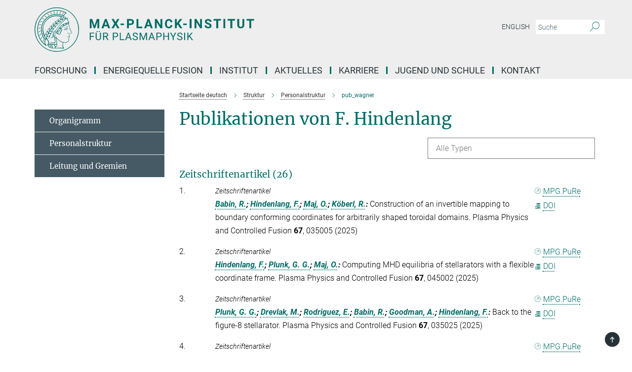

--- FILE ---
content_type: text/html; charset=utf-8
request_url: https://www.ipp.mpg.de/publication-search/3922485?person=%2Fpersons%2Fresource%2Fpersons197650
body_size: 30945
content:
<!DOCTYPE html>
<html prefix="og: http://ogp.me/ns#" lang="de">
<head>
  <meta http-equiv="X-UA-Compatible" content="IE=edge">
  <meta content="width=device-width, initial-scale=1.0" name="viewport">
  <meta http-equiv="Content-Type" content="text/html; charset=utf-8"/>
  <title>Publikationen von Prof. Dr. Friedrich Wagner</title>
  
  <meta name="keywords" content="" /><meta name="description" content="" />
  <meta name="robots" content="nofollow" />

  
<meta property="og:title" content="pub_wagner">
<meta property="og:description" content="">
<meta property="og:type" content="website">
<meta property="og:url" content="https://www.ipp.mpg.de/3922485/pub_wagner">
<meta property="og:image" content="https://www.ipp.mpg.de/assets/og-logo-281c44f14f2114ed3fe50e666618ff96341055a2f8ce31aa0fd70471a30ca9ed.jpg">


  
  


  <meta name="msapplication-TileColor" content="#fff" />
<meta name="msapplication-square70x70logo" content="/assets/touch-icon-70x70-16c94b19254f9bb0c9f8e8747559f16c0a37fd015be1b4a30d7d1b03ed51f755.png" />
<meta name="msapplication-square150x150logo" content="/assets/touch-icon-150x150-3b1e0a32c3b2d24a1f1f18502efcb8f9e198bf2fc47e73c627d581ffae537142.png" />
<meta name="msapplication-wide310x150logo" content="/assets/touch-icon-310x150-067a0b4236ec2cdc70297273ab6bf1fc2dcf6cc556a62eab064bbfa4f5256461.png" />
<meta name="msapplication-square310x310logo" content="/assets/touch-icon-310x310-d33ffcdc109f9ad965a6892ec61d444da69646747bd88a4ce7fe3d3204c3bf0b.png" />
<link rel="apple-touch-icon" type="image/png" href="/assets/touch-icon-180x180-a3e396f9294afe6618861344bef35fc0075f9631fe80702eb259befcd682a42c.png" sizes="180x180">
<link rel="icon" type="image/png" href="/assets/touch-icon-32x32-143e3880a2e335e870552727a7f643a88be592ac74a53067012b5c0528002367.png" sizes="32x32">

  <link rel="preload" href="/assets/roboto-v20-latin-ext_latin_greek-ext_greek_cyrillic-ext_cyrillic-700-8d2872cf0efbd26ce09519f2ebe27fb09f148125cf65964890cc98562e8d7aa3.woff2" as="font" type="font/woff2" crossorigin="anonymous">
  
  
  
  <script>var ROOT_PATH = '/';var LANGUAGE = 'de';var PATH_TO_CMS = 'https://ipp.iedit.mpg.de';var INSTANCE_NAME = 'ipp';</script>
  
      <link rel="stylesheet" media="all" href="/assets/responsive_live_green-b4104db02fad82373eaef717c39506fa87036661729168d4cfe06a4e84cae1cb.css" />
    <link rel="stylesheet" media="all" href="/assets/responsive/headerstylesheets/ipp-header-efe51c25054301cc000ce2ecda1aa0a021a8ef87ccb84f0a1fcf0d2d73bf2f90.css" />

<script>
  window.addEventListener("load", function() {
    var linkElement = document.createElement("link");
    linkElement.rel="stylesheet";
    linkElement.href="/assets/katex/katex-4c5cd0d7a0c68fd03f44bf90378c50838ac39ebc09d5f02a7a9169be65ab4d65.css";
    linkElement.media="all";
    document.head.appendChild(linkElement);
  });
</script>


  

  

  <script>
  if(!window.DCLGuard) {
    window.DCLGuard=true;
  }
</script>
<script type="module">
//<![CDATA[
document.body.addEventListener('Base',function(){  (function (global) {
    if (global.MpgApp && global.MpgApp.object) {
      global.MpgApp.object.id = +'3922485';
    }
  }(window));
});
/*-=deferred=-*/
//]]>
</script>
  <link rel="canonical" href="https://www.ipp.mpg.de/3922485/pub_wagner" />


  
  <meta name="csrf-param" content="authenticity_token" />
<meta name="csrf-token" content="OLbuAjRe9Yiom--CXm-bvwl678HsU-v9IPqt1vuusfhHRcZ7jEFgrLqKCwM9tuOe4-DMdtAbYprJPiWuT_NBYg" />
  <meta name="generator" content="JustRelate CX Cloud (www.justrelate.com)" />
  
  
      <link rel="alternate" hreflang="en" href="https://www.ipp.mpg.de/3922815/pub_wagner" />
    <link rel="alternate" hreflang="de" href="https://www.ipp.mpg.de/3922485/pub_wagner" />


  
    <script type="module" >
      window.allHash = { 'manifest':'/assets/manifest-04024382391bb910584145d8113cf35ef376b55d125bb4516cebeb14ce788597','responsive/modules/display_pubman_reference_counter':'/assets/responsive/modules/display_pubman_reference_counter-8150b81b51110bc3ec7a4dc03078feda26b48c0226aee02029ee6cf7d5a3b87e','responsive/modules/video_module':'/assets/responsive/modules/video_module-231e7a8449475283e1c1a0c7348d56fd29107c9b0d141c824f3bd51bb4f71c10','responsive/live/annual_report_overview':'/assets/responsive/live/annual_report_overview-f7e7c3f45d3666234c0259e10c56456d695ae3c2df7a7d60809b7c64ce52b732','responsive/live/annual_review_overview':'/assets/responsive/live/annual_review_overview-49341d85de5d249f2de9b520154d516e9b4390cbf17a523d5731934d3b9089ec','responsive/live/deferred-picture-loader':'/assets/responsive/live/deferred-picture-loader-088fb2b6bedef1b9972192d465bc79afd9cbe81cefd785b8f8698056aa04cf93','responsive/live/employee':'/assets/responsive/live/employee-ac8cd3e48754c26d9eaf9f9965ab06aca171804411f359cbccd54a69e89bc31c','responsive/live/employee_landing_page':'/assets/responsive/live/employee_landing_page-ac8cd3e48754c26d9eaf9f9965ab06aca171804411f359cbccd54a69e89bc31c','responsive/live/employee_search':'/assets/responsive/live/employee_search-47a41df3fc7a7dea603765ad3806515b07efaddd7cf02a8d9038bdce6fa548a1','responsive/live/event_overview':'/assets/responsive/live/event_overview-817c26c3dfe343bed2eddac7dd37b6638da92babec077a826fde45294ed63f3c','responsive/live/gallery_overview':'/assets/responsive/live/gallery_overview-459edb4dec983cc03e8658fafc1f9df7e9d1c78786c31d9864e109a04fde3be7','responsive/live/institute_page':'/assets/responsive/live/institute_page-03ec6d8aaec2eff8a6c1522f54abf44608299523f838fc7d14db1e68d8ec0c7a','responsive/live/institutes_map':'/assets/responsive/live/institutes_map-588c0307e4a797238ba50134c823708bd3d8d640157dc87cf24b592ecdbd874e','responsive/live/job_board':'/assets/responsive/live/job_board-0db2f3e92fdcd350960e469870b9bef95adc9b08e90418d17a0977ae0a9ec8fd','responsive/live/newsroom':'/assets/responsive/live/newsroom-c8be313dabf63d1ee1e51af14f32628f2c0b54a5ef41ce999b8bd024dc64cad2','responsive/live/organigramm':'/assets/responsive/live/organigramm-18444677e2dce6a3c2138ce8d4a01aca7e84b3ea9ffc175b801208634555d8ff','responsive/live/research_page':'/assets/responsive/live/research_page-c8be313dabf63d1ee1e51af14f32628f2c0b54a5ef41ce999b8bd024dc64cad2','responsive/live/science_gallery_overview':'/assets/responsive/live/science_gallery_overview-5c87ac26683fe2f4315159efefa651462b87429147b8f9504423742e6b7f7785','responsive/live/tabcard':'/assets/responsive/live/tabcard-be5f79406a0a3cc678ea330446a0c4edde31069050268b66ce75cfda3592da0d','live/advent_calendar':'/assets/live/advent_calendar-4ef7ec5654db2e7d38c778dc295aec19318d2c1afcbbf6ac4bfc2dde87c57f12','live/employee':'/assets/live/employee-fb8f504a3309f25dbdd8d3cf3d3f55c597964116d5af01a0ba720e7faa186337','live/employee_landing_page':'/assets/live/employee_landing_page-fb8f504a3309f25dbdd8d3cf3d3f55c597964116d5af01a0ba720e7faa186337','live/gallery_overview':'/assets/live/gallery_overview-18a0e0553dd83304038b0c94477d177e23b8b98bff7cb6dd36c7c99bf8082d12','live/podcast_page':'/assets/live/podcast_page-fe7023d277ed2b0b7a3228167181231631915515dcf603a33f35de7f4fd9566f','live/video_page':'/assets/live/video_page-62efab78e58bdfd4531ccfc9fe3601ea90abeb617a6de220c1d09250ba003d37','responsive/mpg_common/live/dropdown_list':'/assets/responsive/mpg_common/live/dropdown_list-71372d52518b3cb50132756313972768fdec1d4fa3ffa38e6655696fe2de5c0b','responsive/mpg_common/live/event_calendar':'/assets/responsive/mpg_common/live/event_calendar-719dd7e7333c7d65af04ddf8e2d244a2646b5f16d0d7f24f75b0bb8c334da6a5','responsive/mpg_common/live/event_registration':'/assets/responsive/mpg_common/live/event_registration-e6771dca098e37c2858ff2b690497f83a2808b6c642e3f4540e8587e1896c84e','responsive/mpg_common/live/expandable':'/assets/responsive/mpg_common/live/expandable-e2143bde3d53151b5ff7279eaab589f3fefb4fd31278ca9064fd6b83b38d5912','responsive/mpg_common/live/gallery_youtube_video':'/assets/responsive/mpg_common/live/gallery_youtube_video-b859711b59a5655b5fa2deb87bd0d137460341c3494a5df957f750c716970382','responsive/mpg_common/live/interactive_table':'/assets/responsive/mpg_common/live/interactive_table-bff65d6297e45592f8608cd64814fc8d23f62cb328a98b482419e4c25a31fdde','responsive/mpg_common/live/intersection-observer':'/assets/responsive/mpg_common/live/intersection-observer-9e55d6cf2aac1d0866ac8588334111b664e643e4e91b10c5cbb42315eb25d974','responsive/mpg_common/live/main_menu':'/assets/responsive/mpg_common/live/main_menu-43966868573e0e775be41cf218e0f15a6399cf3695eb4297bae55004451acada','responsive/mpg_common/live/news_publication_overview':'/assets/responsive/mpg_common/live/news_publication_overview-d1aae55c18bfd7cf46bad48f7392e51fc1b3a3b887bc6312a39e36eaa58936fa','responsive/mpg_common/live/reverse':'/assets/responsive/mpg_common/live/reverse-9d6a32ce7c0f41fbc5249f8919f9c7b76cacd71f216c9e6223c27560acf41c8b','responsive/mpg_common/live/shuffle':'/assets/responsive/mpg_common/live/shuffle-14b053c3d32d46209f0572a91d3240487cd520326247fc2f1c36ea4d3a6035eb','responsive/mpg_common/live/slick_lazyloader':'/assets/responsive/mpg_common/live/slick_lazyloader-ea2704816b84026f362aa3824fcd44450d54dffccb7fca3c853d2f830a5ce412','responsive/mpg_common/live/video':'/assets/responsive/mpg_common/live/video-55b7101b2ac2622a81eba0bdefd94b5c5ddf1476b01f4442c3b1ae855b274dcf','responsive/mpg_common/live/youtube_extension':'/assets/responsive/mpg_common/live/youtube_extension-2b42986b3cae60b7e4153221d501bc0953010efeadda844a2acdc05da907e90f','preview/_pdf_sorting':'/assets/preview/_pdf_sorting-8fa7fd1ef29207b6c9a940e5eca927c26157f93f2a9e78e21de2578e6e06edf0','preview/advent_calendar':'/assets/preview/advent_calendar-4ef7ec5654db2e7d38c778dc295aec19318d2c1afcbbf6ac4bfc2dde87c57f12','preview/annual_review_search':'/assets/preview/annual_review_search-8fa7fd1ef29207b6c9a940e5eca927c26157f93f2a9e78e21de2578e6e06edf0','preview/edit_overlays':'/assets/preview/edit_overlays-cef31afd41d708f542672cc748b72a6b62ed10df9ee0030c11a0892ae937db70','preview/employee':'/assets/preview/employee-fb8f504a3309f25dbdd8d3cf3d3f55c597964116d5af01a0ba720e7faa186337','preview/employee_landing_page':'/assets/preview/employee_landing_page-fb8f504a3309f25dbdd8d3cf3d3f55c597964116d5af01a0ba720e7faa186337','preview/gallery_overview':'/assets/preview/gallery_overview-ca27fbd8e436a0f15e28d60a0a4a5861f7f9817b9cb44cb36ae654ebe03eec2a','preview/lodash':'/assets/preview/lodash-01fbab736a95109fbe4e1857ce7958edc28a78059301871a97ed0459a73f92d2','preview/overlay':'/assets/preview/overlay-4b3006f01cc2a80c44064f57acfdb24229925bbf211ca5a5e202b0be8cd2e66e','preview/overlay_ajax_methods':'/assets/preview/overlay_ajax_methods-0cceedf969995341b0aeb5629069bf5117896d2b053822e99f527e733430de65','preview/pdf_overview':'/assets/preview/pdf_overview-8fa7fd1ef29207b6c9a940e5eca927c26157f93f2a9e78e21de2578e6e06edf0','preview/podcast_page':'/assets/preview/podcast_page-8b696f28fe17c5875ac647a54463d6cf4beda5fa758ba590dd50d4f7d11e02a0','preview/preview':'/assets/preview/preview-7d20d27ffa274bf0336cbf591613fbbffd4fa684d745614240e81e11118b65c2','preview/science_gallery_overview':'/assets/preview/science_gallery_overview-00600feadb223d3b4cb5432a27cc6bee695f2b95225cb9ecf2e9407660ebcc35','preview/video_page':'/assets/preview/video_page-5359db6cf01dcd5736c28abe7e77dabdb4c7caa77184713f32f731d158ced5a8','preview_manifest':'/assets/preview_manifest-04024382391bb910584145d8113cf35ef376b55d125bb4516cebeb14ce788597','editmarker':'/assets/editmarker-b8d0504e39fbfef0acc731ba771c770852ec660f0e5b8990b6d367aefa0d9b9c','live':'/assets/live-4aa8e228b0242df1d2d064070d3be572a1ad3e67fe8c70b092213a5236b38737','print':'/assets/print-08c7a83da7f03ca9674c285c1cc50a85f44241f0bcef84178df198c8e9805c3c','mpg_base':'/assets/mpg_base-161fbafcd07f5fc9b56051e8acd88e712c103faef08a887e51fdcf16814b7446','mpg_fouc':'/assets/mpg_fouc-e8a835d89f91cf9c99be7a651f3ca1d04175934511621130554eef6aa910482c','mpg_amd':'/assets/mpg_amd-7c9ab00ac1b3a8c78cac15f76b6d33ed50bb1347cea217b0848031018ef80c94','mpg_amd_bundle':'/assets/mpg_amd_bundle-932e0d098e1959a6b4654b199e4c02974ab670115222c010a0bcc14756fce071','responsive/friendlycaptcha/widget.module.min':'/assets/responsive/friendlycaptcha/widget.module.min-19cabfb2100ce6916acaa628a50895f333f8ffb6a12387af23054565ee2122f2','responsive/honeybadger.min':'/assets/responsive/honeybadger.min-213763a8258237e8c4d12f0dbd98d8a966023b02f7433c1a05c1bace6ef120ec','responsive_live':'/assets/responsive_live-d4b4a938cbf67a69dc6ba9767c95bb10486874f069e457abc2ad6f53c7126fac','katex/katex':'/assets/katex/katex-ca9d4097b1925d5d729e5c4c7ffcdb44112ba08c53e7183feb26afa6927cc4fd','responsive/tsmodules/cashew':'/assets/responsive/tsmodules/cashew-f2b3a6f988f933937212c2239a5008703225511ab19b4a6d6cbead2e9904ae21','responsive/tsmodules/datahandler':'/assets/responsive/tsmodules/datahandler-18b09253aa824ba684b48d41aea5edb6321851210404bdc3c47922c961181980','responsive/tsmodules/edit-menu':'/assets/responsive/tsmodules/edit-menu-ed8038730fbc4b64d700f28f3ccdcc8c33cc558e1182af3f37b6b4374a3ad3b6','responsive/tsmodules/edit':'/assets/responsive/tsmodules/edit-80ca9b5137f2eeb575e45f3ff1fd611effb73bd27d9f920d5f758c27a4212067','responsive/tsmodules/image-information':'/assets/responsive/tsmodules/image-information-2766379bd0ae7c612169084e5437d5662006eec54acbecba9f83ac8773ac20fa','responsive/tsmodules/languages':'/assets/responsive/tsmodules/languages-33d886fa0f8a758ac8817dfaf505c136d22e86a95988298f3b14cf46c870a586','responsive/tsmodules/menu':'/assets/responsive/tsmodules/menu-dc7cee42b20a68a887e06bb1979d6ecc601ff8dd361b80cc6a8190e33ab7f005','responsive/tsmodules/notify':'/assets/responsive/tsmodules/notify-44b67b61195156d3827af8dfd00797cd327f013dc404720659f2d3da19cf6f77','responsive/tsmodules/virtual-form':'/assets/responsive/tsmodules/virtual-form-31974440dbd9f79534149b9376a63b1f2e0b542abb5ba898e4fbaeef377d66ca' }
    </script>
    <script type="module">
//<![CDATA[
document.body.addEventListener('AMD',function(){    requirejs.config({
      waitSeconds:0,
      paths: allHash
    })
});
/*-=deferred=-*/
//]]>
</script></head>

 <body class="ipp publication_search  language-de" id="top">
  
  
  

<header class="navbar hero navigation-on-bottom">

  <div class="container remove-padding header-main-container">


    <div class="navbar-header">
        <a class="navbar-brand mpg-icon mpg-icon-logo language-de language-degreen" aria-label="Logo Max-Planck-Institut für Plasmaphysik, zur Startseite" href="/"></a>
    </div>

    <div class="lang-search">
      <div class="collapse navbar-collapse bs-navbar-collapse">
        <ul class="hidden-xs hidden-sm nav navbar-nav navbar-right navbar-meta">
          <li class="language-switcher-links">
            <li class="flag">
    <a class="icon_flag_en" href="/publication-search/3922815?person=%2Fpersons%2Fresource%2Fpersons197650">English</a>
</li>


          </li>
          <li>
            <form class="navbar-form navbar-left search-field hidden-xs" role="search" action="/14684/suchergebnis" accept-charset="UTF-8" method="get">
  <div class="form-group noindex">
    <input class="form-control searchfield"
      name="searchfield"
      placeholder="Suche"
      value=""
      type="search"
      aria-label="Bitte geben Sie einen Suchbegriff ein."
    />
    <button class="btn btn-default searchbutton" aria-label="Suche">
      <i class="mpg-icon mpg-icon-search" role="img" aria-hidden="true"></i>
    </button>
  </div>
</form>
          </li>
          <li>
            
          </li>

        </ul>
      </div>
    </div>


    <div class="navbar-title-wrapper">

      <nav class="navbar navbar-default" aria-label="Hauptnavigation">
        <div class="navbar-header">
          <div class="visible-xs visible-sm">
            <button class="nav-btn navbar-toggle" type="button" data-toggle="collapse" data-target="#main-navigation-container" aria-haspopup="true" aria-expanded="false" aria-label="Hauptnavigations-Schalter">
              <svg width="40" height="40" viewBox="-25 -25 50 50">
                <circle cx="0" cy="0" r="25" fill="none"/>
                <rect class="burgerline-1" x="-15" y="-12" width="30" height="4" fill="black"/>
                <rect class="burgerline-2" x="-15" y="-2" width="30" height="4" fill="black"/>
                <rect class="burgerline-3" x="-15" y="8" width="30" height="4" fill="black"/>
              </svg>
            </button>
          </div>
        </div>

        <div class="collapse navbar-collapse js-navbar-collapse noindex" id="main-navigation-container">

          <div class="mobile-search-pwa-container">
            <div class="mobile-search-container">
              <form class="navbar-form navbar-left search-field visible-sm visible-xs mobile clearfix" role="search" action="/14684/suchergebnis" accept-charset="UTF-8" method="get">
  <div class="form-group noindex">
    <input class="form-control searchfield"
      name="searchfield"
      placeholder="Suche"
      value=""
      type="search"
      aria-label="Bitte geben Sie einen Suchbegriff ein."
    />
    <button class="btn btn-default searchbutton" aria-label="Suche">
      <i class="mpg-icon mpg-icon-search" role="img" aria-hidden="true"></i>
    </button>
  </div>
</form>
            </div>
              
          </div>

          
            <ul class="nav navbar-nav col-xs-12" id="main_nav" data-timestamp="2026-01-22T09:07:55.234Z">
<li class="dropdown mega-dropdown clearfix" tabindex="0" data-positioning="3">
<a class="main-navi-item dropdown-toggle undefined" id="Root-de.0">Forschung<span class="arrow-dock"></span></a><a class="dropdown-toggle visible-xs visible-sm" data-no-bs-toggle="dropdown" role="button" aria-expanded="false" aria-controls="flyout-Root-de.0"><span class="mpg-icon mpg-icon-down2"></span></a><ul id="flyout-Root-de.0" class="col-xs-12 dropdown-menu  mega-dropdown-menu row">
<li class="col-xs-12 col-sm-4 menu-column"><ul class="main"><li class="dropdown-title">
<a href="/8307/projekte" id="Root-de.0.0.0">Projekte</a><ul>
<li><a href="/ippcms/de/pr/forschung/asdex/index" id="Root-de.0.0.0.0">ASDEX Upgrade</a></li>
<li><a href="/wendelstein7x" id="Root-de.0.0.0.1">Wendelstein 7-X</a></li>
<li><a href="/5264649/nextgen" id="Root-de.0.0.0.2">NextGen Fusion Collaborations</a></li>
<li><a href="/9031/demo" id="Root-de.0.0.0.3">Demonstrationskraftwerk DEMO</a></li>
<li><a href="/9044/pww" id="Root-de.0.0.0.4">Plasma-Wand-Wechselwirkung</a></li>
</ul>
</li></ul></li>
<li class="col-xs-12 col-sm-4 menu-column"><ul class="main"><li class="dropdown-title">
<a href="/ippcms/de/for/bereiche" id="Root-de.0.1.0">Wissenschaftliche Bereiche</a><ul>
<li><a href="/ippcms/de/for/bereiche/e1" id="Root-de.0.1.0.0">Tokamak-Szenario-Entwicklung</a></li>
<li><a href="/5337609/physics_plasma_edge" id="Root-de.0.1.0.1">Physik des Plasmarandes</a></li>
<li><a href="/9124/plasmarand" id="Root-de.0.1.0.2">Plasma-Material-Wechselwirkung und Komponenten</a></li>
<li><a href="/5455389/plasmadynamik" id="Root-de.0.1.0.3">Plasmadynamik</a></li>
<li><a href="/iter" id="Root-de.0.1.0.4">ITER-Technologie und -Diagnostik</a></li>
<li><a href="/ippcms/de/for/bereiche/tokamak" id="Root-de.0.1.0.5">Tokamaktheorie</a></li>
<li><a href="/mhd" id="Root-de.0.1.0.6">Forschungseinheit Magnetohydrodynamik</a></li>
<li><a href="/ippcms/de/for/bereiche/numerik" id="Root-de.0.1.0.7">Numerische Methoden in der Plasmaphysik</a></li>
<li><a href="/ippcms/de/for/bereiche/e5" id="Root-de.0.1.0.8">Stellarator-Dynamik und -Transport</a></li>
<li><a href="/ippcms/de/for/bereiche/e3" id="Root-de.0.1.0.9">Stellarator-Heizung und -Optimierung</a></li>
<li><a href="/ippcms/de/for/bereiche/stellarator" id="Root-de.0.1.0.10">Stellaratortheorie</a></li>
<li><a href="/stellarator-reaktorstudien" id="Root-de.0.1.0.11">Unabhängige Forschungsgruppe Stellarator-Reaktorstudien</a></li>
<li><a href="/ippcms/de/for/bereiche/nwg" id="Root-de.0.1.0.12">Nachwuchsgruppen</a></li>
</ul>
</li></ul></li>
<li class="col-xs-12 col-sm-4 menu-column"><ul class="main">
<li class="dropdown-title"><a href="/4022135/int_programme" id="Root-de.0.2.0">Internationale Programme</a></li>
<li class="dropdown-title"><a href="/3755718/publikationen" id="Root-de.0.2.1">Publikationen</a></li>
<li class="dropdown-title"><a href="/8343/userspace" id="Root-de.0.2.2">Userspace</a></li>
</ul></li>
</ul>
</li>
<li class="dropdown mega-dropdown clearfix" tabindex="0" data-positioning="3">
<a class="main-navi-item dropdown-toggle undefined" id="Root-de.1">Energiequelle Fusion<span class="arrow-dock"></span></a><a class="dropdown-toggle visible-xs visible-sm" data-no-bs-toggle="dropdown" role="button" aria-expanded="false" aria-controls="flyout-Root-de.1"><span class="mpg-icon mpg-icon-down2"></span></a><ul id="flyout-Root-de.1" class="col-xs-12 dropdown-menu  mega-dropdown-menu row">
<li class="col-xs-12 col-sm-4 menu-column"><ul class="main">
<li class="dropdown-title">
<a href="/ippcms/de/pr/fusion21" id="Root-de.1.0.0">Grundlagen</a><ul>
<li><a href="/ippcms/de/pr/fusion21" id="Root-de.1.0.0.0">Was ist Kernfusion?</a></li>
<li><a href="/plasma" id="Root-de.1.0.0.1">Plasma</a></li>
<li><a href="/11715/zuendbedingungen" id="Root-de.1.0.0.2">Zündbedingungen</a></li>
<li><a href="/11728/mageinschluss" id="Root-de.1.0.0.3">Magnetischer Einschluss</a></li>
<li><a href="/11741/plasmaheizung" id="Root-de.1.0.0.4">Plasmaheizung</a></li>
<li><a href="/11754/verunreinigungen" id="Root-de.1.0.0.5">Verunreinigungen</a></li>
<li><a href="/11767/instabilitaeten" id="Root-de.1.0.0.6">Instabilitäten</a></li>
<li><a href="/11780/diagnostik" id="Root-de.1.0.0.7">Plasmadiagnostik</a></li>
<li><a href="/11793/materialforschung" id="Root-de.1.0.0.8">Materialforschung</a></li>
</ul>
</li>
<li class="dropdown-title">
<a href="/9752/anlagentypen" id="Root-de.1.0.1">Fusionsanlagen</a><ul>
<li><a href="/9778/tokamak" id="Root-de.1.0.1.0">Tokamak</a></li>
<li><a href="/9792/stellarator" id="Root-de.1.0.1.1">Stellarator</a></li>
<li><a href="/9809/kraftwerk" id="Root-de.1.0.1.2">Das Fusionskraftwerk</a></li>
</ul>
</li>
</ul></li>
<li class="col-xs-12 col-sm-4 menu-column"><ul class="main">
<li class="dropdown-title"><a href="/9837/faq" id="Root-de.1.1.0">FAQ</a></li>
<li class="dropdown-title">
<a href="/9850/info" id="Root-de.1.1.1">Multimedia</a><ul>
<li><a href="/interaktiv" id="Root-de.1.1.1.0">Fusion interaktiv</a></li>
<li><a href="/12306/filme" id="Root-de.1.1.1.1">Unsere Filme</a></li>
<li><a href="/12228/broschueren" id="Root-de.1.1.1.2">Broschüren</a></li>
<li><a href="/12241/buecher" id="Root-de.1.1.1.3">Interessante Bücher</a></li>
<li><a href="/12254/artikel" id="Root-de.1.1.1.4">Artikel zur Fusionsforschung</a></li>
<li><a href="/12280/jungeleser" id="Root-de.1.1.1.5">Für junge Leser</a></li>
<li><a href="/12345/tv" id="Root-de.1.1.1.6">Mehr fürs Auge und Ohr</a></li>
<li><a href="/5436741/cad_druck" id="Root-de.1.1.1.7">CAD-Druckdateien</a></li>
<li><a href="/12358/rss" id="Root-de.1.1.1.8">RSS-Dienst</a></li>
</ul>
</li>
</ul></li>
<li class="col-xs-12 col-sm-4 menu-column"><ul class="main">
<li class="dropdown-title"><a href="/5509075/weltweit" id="Root-de.1.2.0">Fusionsforschung weltweit</a></li>
<li class="dropdown-title"><a href="/9888/glossar" id="Root-de.1.2.1">Glossar</a></li>
</ul></li>
</ul>
</li>
<li class="dropdown mega-dropdown clearfix" tabindex="0" data-positioning="3">
<a class="main-navi-item dropdown-toggle undefined" id="Root-de.2">Institut<span class="arrow-dock"></span></a><a class="dropdown-toggle visible-xs visible-sm" data-no-bs-toggle="dropdown" role="button" aria-expanded="false" aria-controls="flyout-Root-de.2"><span class="mpg-icon mpg-icon-down2"></span></a><ul id="flyout-Root-de.2" class="col-xs-12 dropdown-menu  mega-dropdown-menu row">
<li class="col-xs-12 col-sm-4 menu-column"><ul class="main"><li class="dropdown-title">
<a href="/9930/standorte" id="Root-de.2.0.0">Standorte</a><ul>
<li><a href="/12411/garching" id="Root-de.2.0.0.0">IPP Garching</a></li>
<li><a href="/12424/greifswald" id="Root-de.2.0.0.1">IPP Greifswald</a></li>
</ul>
</li></ul></li>
<li class="col-xs-12 col-sm-4 menu-column"><ul class="main">
<li class="dropdown-title">
<a href="/9956/struktur" id="Root-de.2.1.0">Struktur</a><ul>
<li><a href="/12437/organigramm" id="Root-de.2.1.0.0">Organigramm</a></li>
<li><a href="/12450/mitarbeiter" id="Root-de.2.1.0.1">Personalstruktur</a></li>
<li><a href="/12475/leitung" id="Root-de.2.1.0.2">Leitung und Gremien</a></li>
</ul>
</li>
<li class="dropdown-title"><a href="/9969/infrastruktur" id="Root-de.2.1.1">Infrastruktur</a></li>
</ul></li>
<li class="col-xs-12 col-sm-4 menu-column"><ul class="main"><li class="dropdown-title">
<a href="/9982/geschichte" id="Root-de.2.2.0">Institutsgeschichte</a><ul><li><a href="/3869689/hist_anlagen" id="Root-de.2.2.0.0">Historische Forschungsanlagen im IPP</a></li></ul>
</li></ul></li>
</ul>
</li>
<li class="dropdown mega-dropdown clearfix" tabindex="0" data-positioning="3">
<a class="main-navi-item dropdown-toggle undefined" id="Root-de.3">Aktuelles<span class="arrow-dock"></span></a><a class="dropdown-toggle visible-xs visible-sm" data-no-bs-toggle="dropdown" role="button" aria-expanded="false" aria-controls="flyout-Root-de.3"><span class="mpg-icon mpg-icon-down2"></span></a><ul id="flyout-Root-de.3" class="col-xs-12 dropdown-menu  mega-dropdown-menu row">
<li class="col-xs-12 col-sm-4 menu-column"><ul class="main">
<li class="dropdown-title">
<a href="/29348/nachrichten_ipp" id="Root-de.3.0.0">Nachrichten</a><ul>
<li><a href="/630421/archiv" id="Root-de.3.0.0.0">Archiv (2025-1996)</a></li>
<li><a href="/bilder" id="Root-de.3.0.0.1">Pressefotos, Grafiken</a></li>
<li><a href="/12933/oeff" id="Root-de.3.0.0.2">Pressekontakt</a></li>
</ul>
</li>
<li class="dropdown-title"><a href="/10034/newsletter" id="Root-de.3.0.1">Newsletter</a></li>
</ul></li>
<li class="col-xs-12 col-sm-4 menu-column"><ul class="main"><li class="dropdown-title">
<a href="/10021/events" id="Root-de.3.1.0">Veranstaltungen</a><ul>
<li><a href="/3867011/oeffentlich" id="Root-de.3.1.0.0">Öffentliche Veranstaltungen</a></li>
<li><a href="/besucher" id="Root-de.3.1.0.1">Besucherservice</a></li>
<li><a href="/3866883/konferenzen" id="Root-de.3.1.0.2">Konferenzen und Workshops</a></li>
<li><a href="/12986/seminare" id="Root-de.3.1.0.3">Seminare und Vorträge</a></li>
<li><a href="/88523/lehre" id="Root-de.3.1.0.4">Lehre</a></li>
<li><a href="/12999/unipraktika" id="Root-de.3.1.0.5">Universitätspraktika</a></li>
</ul>
</li></ul></li>
<li class="col-xs-12 col-sm-4 menu-column">
</ul>
</li>
<li class="dropdown mega-dropdown clearfix" tabindex="0" data-positioning="3">
<a class="main-navi-item dropdown-toggle undefined" id="Root-de.4">Karriere<span class="arrow-dock"></span></a><a class="dropdown-toggle visible-xs visible-sm" data-no-bs-toggle="dropdown" role="button" aria-expanded="false" aria-controls="flyout-Root-de.4"><span class="mpg-icon mpg-icon-down2"></span></a><ul id="flyout-Root-de.4" class="col-xs-12 dropdown-menu  mega-dropdown-menu row">
<li class="col-xs-12 col-sm-4 menu-column"><ul class="main">
<li class="dropdown-title"><a href="/10063/hepp" id="Root-de.4.0.0">Promotion/HEPP</a></li>
<li class="dropdown-title"><a href="/4797342/ccpostdoc" id="Root-de.4.0.1">Career Center for PostDocs</a></li>
<li class="dropdown-title"><a href="/everbuiltastar" id="Root-de.4.0.2">Ever built a star?</a></li>
<li class="dropdown-title">
<a href="/10076/nachwuchs" id="Root-de.4.0.3">Nachwuchsförderung</a><ul>
<li><a href="/13051/promotion" id="Root-de.4.0.3.0">Promotionen</a></li>
<li><a href="/13064/postdok" id="Root-de.4.0.3.1">Postdoktoranden</a></li>
<li><a href="/13077/habilitation" id="Root-de.4.0.3.2">Habilitationen</a></li>
<li><a href="/13090/bachelor_master" id="Root-de.4.0.3.3">Bachelor / Master</a></li>
<li><a href="/13103/werkstudent" id="Root-de.4.0.3.4">Praktika / Hilfskräfte</a></li>
<li><a href="/13116/schulpraktika" id="Root-de.4.0.3.5">Schülerpraktika</a></li>
</ul>
</li>
<li class="dropdown-title"><a href="/10089/ausbildung" id="Root-de.4.0.4">Berufsausbildung</a></li>
</ul></li>
<li class="col-xs-12 col-sm-4 menu-column"><ul class="main">
<li class="dropdown-title"><a class="external" href="https://recruitingapp-5518.de.umantis.com/Jobs/All?lang=gerger" target="_blank" id="Root-de.4.1.0">Offene Stellen</a></li>
<li class="dropdown-title"><a href="/10115/familie" id="Root-de.4.1.1">Work-Life-Balance</a></li>
<li class="dropdown-title">
<a href="/13258/gsb" id="Root-de.4.1.2">Chancengleichheit</a><ul>
<li><a href="/54991/gleichstellung" id="Root-de.4.1.2.0">Gleichstellungsarbeit</a></li>
<li><a href="/54979/foerderprogramme" id="Root-de.4.1.2.1">Förderprogramme</a></li>
<li><a href="/55127/berufundfamilie" id="Root-de.4.1.2.2">Beruf und Familie</a></li>
</ul>
</li>
</ul></li>
<li class="col-xs-12 col-sm-4 menu-column"><ul class="main">
<li class="dropdown-title"><a href="/4243878/alumni" id="Root-de.4.2.0">Alumni</a></li>
<li class="dropdown-title"><a href="/datenschutz-bewerbung" id="Root-de.4.2.1">Datenschutz</a></li>
</ul></li>
</ul>
</li>
<li class="dropdown mega-dropdown clearfix" tabindex="0" data-positioning="1">
<a class="main-navi-item dropdown-toggle undefined" id="Root-de.5">Jugend und Schule<span class="arrow-dock"></span></a><a class="dropdown-toggle visible-xs visible-sm" data-no-bs-toggle="dropdown" role="button" aria-expanded="false" aria-controls="flyout-Root-de.5"><span class="mpg-icon mpg-icon-down2"></span></a><ul id="flyout-Root-de.5" class="col-xs-12 dropdown-menu  mega-dropdown-menu row"><li class="col-xs-12 col-sm-4 menu-column"><ul class="main">
<li class="dropdown-title"><a href="/kidsbits" id="Root-de.5.0.0">Für Kids bis 13 Jahre</a></li>
<li class="dropdown-title"><a href="/schule" id="Root-de.5.0.1">Für Lehrerinnen und Lehrer</a></li>
<li class="dropdown-title"><a href="/1966285/teens" id="Root-de.5.0.2">Für Teens</a></li>
</ul></li></ul>
</li>
<li class="dropdown mega-dropdown clearfix" tabindex="0" data-positioning="1">
<a class="main-navi-item dropdown-toggle undefined" id="Root-de.6">Kontakt<span class="arrow-dock"></span></a><a class="dropdown-toggle visible-xs visible-sm" data-no-bs-toggle="dropdown" role="button" aria-expanded="false" aria-controls="flyout-Root-de.6"><span class="mpg-icon mpg-icon-down2"></span></a><ul id="flyout-Root-de.6" class="col-xs-12 dropdown-menu  mega-dropdown-menu row"><li class="col-xs-12 col-sm-4 menu-column"><ul class="main">
<li class="dropdown-title"><a href="/85042/besucher" id="Root-de.6.0.0">Besucherservice</a></li>
<li class="dropdown-title"><a href="/5497846/mitarbeiterliste" id="Root-de.6.0.1">Mitarbeitendenliste</a></li>
<li class="dropdown-title">
<a href="/4498542/ansprechpartner" id="Root-de.6.0.2">Ansprechpartner</a><ul>
<li><a href="/13193/leitung" id="Root-de.6.0.2.0">Institutsleitung</a></li>
<li><a href="/12933/oeff" id="Root-de.6.0.2.1">Presse- und Öffentlichkeitsarbeit</a></li>
<li><a href="/13219/einkauf" id="Root-de.6.0.2.2">Einkauf</a></li>
<li><a href="/erechnung" id="Root-de.6.0.2.3">Rechnungsstellung</a></li>
<li><a href="/13297/bibliothek" id="Root-de.6.0.2.4">Bibliothek</a></li>
<li><a href="/4354916/personalabt" id="Root-de.6.0.2.5">Personalabteilung</a></li>
<li><a href="/13232/technotransfer" id="Root-de.6.0.2.6">Technologietransfer</a></li>
<li><a href="/13245/doksprecher" id="Root-de.6.0.2.7">Promovierenden-Vertretung</a></li>
<li><a href="/5348979/postdoksprecher" id="Root-de.6.0.2.8">Postdoc-Vertretung</a></li>
<li><a href="/54991/gleichstellung" id="Root-de.6.0.2.9">Gleichstellungsbeauftragte</a></li>
<li><a href="/13271/sbb" id="Root-de.6.0.2.10">Schwerbehindertenvertretung</a></li>
<li><a href="/alumni/de" id="Root-de.6.0.2.11">Alumni-Club</a></li>
<li><a href="/servicedesk-gar" id="Root-de.6.0.2.12">Servicedesk Garching</a></li>
<li><a href="/5319835/servicedesk-greifswald" id="Root-de.6.0.2.13">Servicedesk Greifswald</a></li>
<li><a href="/facharbeiten" id="Root-de.6.0.2.14">Unterstützung bei Facharbeiten</a></li>
</ul>
</li>
</ul></li></ul>
</li>
</ul>

          <div class="text-center language-switcher visible-xs visible-sm">
            <li class="flag">
    <a class="icon_flag_en" href="/publication-search/3922815?person=%2Fpersons%2Fresource%2Fpersons197650">English</a>
</li>


          </div>
        </div>
      </nav>
    </div>
  </div>
</header>

<header class="container-full-width visible-print-block">
  <div class="container">
    <div class="row">
      <div class="col-xs-12">
        <div class="content">
              <span class="mpg-icon mpg-icon-logo custom-print-header language-de">
                Max-Planck-Institut für Plasmaphysik
              </span>
        </div>
      </div>
    </div>
  </div>
</header>

<script type="module">
//<![CDATA[
document.body.addEventListener('Base',function(){  var mainMenu;
  if(typeof MpgCommon != "undefined") {
    mainMenu = new MpgCommon.MainMenu();
  }
});
/*-=deferred=-*/
//]]>
</script>
  
  <div id="page_content">
    
  <div class="container content-wrapper">
    <div class="row">
      <main>
        <article class="col-md-9  col-md-push-3">
          <div class="content py-0">
            <div class="noindex">
  <nav class="hidden-print" aria-label="Breadcrumb">
    <ol class="breadcrumb clearfix" vocab="http://schema.org/" typeof="BreadcrumbList">

          <li class="breadcrumb-item" property="itemListElement" typeof="ListItem">
            <a property="item"
               typeof="WebPage"
               href="/"
               class=""
               title="">
              <span property="name">Startseite deutsch</span>
            </a>
            <meta property="position" content="1">
          </li>
          <li class="breadcrumb-item" property="itemListElement" typeof="ListItem">
            <a property="item"
               typeof="WebPage"
               href="/9956/struktur"
               class=""
               title="">
              <span property="name">Struktur</span>
            </a>
            <meta property="position" content="2">
          </li>
          <li class="breadcrumb-item" property="itemListElement" typeof="ListItem">
            <a property="item"
               typeof="WebPage"
               href="/12450/mitarbeiter"
               class=""
               title="">
              <span property="name">Personalstruktur</span>
            </a>
            <meta property="position" content="3">
          </li>
      <li class="breadcrumb-item active" property="itemListElement" typeof="ListItem" aria-current="page">
        <span property="name">pub_wagner</span>
        <meta property="position" content="5">
      </li>
    </ol>
  </nav>
</div>


          </div>
          

<div class="content">
  <h1>Publikationen von F. Hindenlang</h1>

  <div id="new_search_button" class="clearfix">
    
  </div>
    <div id="publication_dropdown_lists" class="clearfix">
  <div class="dropdown_list large">
    <div class="selected_date show_next">Alle Typen</div>
    <ul class="select dropdown-menu select_hidden">
        <li><a rel="nofollow" href="/publication-search/3922485?deactivate_global_blacklist=false&page=1&person=%2Fpersons%2Fresource%2Fpersons197650#article">Zeitschriftenartikel (26)</a></li>
        <li><a rel="nofollow" href="/publication-search/3922485?deactivate_global_blacklist=false&page=2&person=%2Fpersons%2Fresource%2Fpersons197650#book_item">Buchkapitel (1)</a></li>
        <li><a rel="nofollow" href="/publication-search/3922485?deactivate_global_blacklist=false&page=2&person=%2Fpersons%2Fresource%2Fpersons197650#conference_paper">Konferenzbeitrag (5)</a></li>
        <li><a rel="nofollow" href="/publication-search/3922485?deactivate_global_blacklist=false&page=2&person=%2Fpersons%2Fresource%2Fpersons197650#talk_at_event">Vortrag (11)</a></li>
        <li><a rel="nofollow" href="/publication-search/3922485?deactivate_global_blacklist=false&page=3&person=%2Fpersons%2Fresource%2Fpersons197650#poster">Poster (16)</a></li>
        <li><a rel="nofollow" href="/publication-search/3922485?deactivate_global_blacklist=false&page=3&person=%2Fpersons%2Fresource%2Fpersons197650#courseware_lecture">Lehrmaterial (1)</a></li>
    </ul>
  </div>
</div>


      <h3><a name="article">Zeitschriftenartikel (26)</a></h3>
  <div class="publication_list">
      <div class="publication_in_list row">
        <div class="publication_index col-xs-12 col-sm-1">1.</div>
        <div class="col-xs-12 publication_container no-gutters col-sm-11">
          <div class="publication_in_list_content col-xs-12 col-sm-10">
            <small><i>Zeitschriftenartikel</i></small>
            <div><span class="authors expandable_pubman"><span class="names"><a rel="nofollow" href="/publication-search/3922485?person=%2Fpersons%2Fresource%2Fpersons291432">Babin, R.</a>; <a rel="nofollow" href="/publication-search/3922485?person=%2Fpersons%2Fresource%2Fpersons197650">Hindenlang, F.</a>; <a rel="nofollow" href="/publication-search/3922485?person=%2Fpersons%2Fresource%2Fpersons109871">Maj, O.</a>; <a rel="nofollow" href="/publication-search/3922485?person=%2Fpersons%2Fresource%2Fpersons289566">Köberl, R.</a></span><span class="colon">: </span></span> Construction of an invertible mapping to boundary conforming coordinates for arbitrarily shaped toroidal domains. Plasma Physics and Controlled Fusion <span class="cond-bold">67</span>, 035005 (2025)</div>
          </div>
          <div class="publication_links col-xs-12 col-sm-2"><div class="options">
  <div class="publication_link">
    <a class="pubman" target="_blank" rel="nofollow" href="https://pure.mpg.de/pubman/faces/ViewItemFullPage.jsp?itemId=item_3635630"><i class="external"></i>MPG.PuRe</a>
  </div>
  <div class="publication_link"><a class="doi" target="_blank" rel="nofollow" href="https://dx.doi.org/10.1088/1361-6587/adaee6"><i class="mpg-icon mpg-icon-news"></i>DOI</a></div>
</div>
</div>
        </div>
      </div>
      <div class="publication_in_list row">
        <div class="publication_index col-xs-12 col-sm-1">2.</div>
        <div class="col-xs-12 publication_container no-gutters col-sm-11">
          <div class="publication_in_list_content col-xs-12 col-sm-10">
            <small><i>Zeitschriftenartikel</i></small>
            <div><span class="authors expandable_pubman"><span class="names"><a rel="nofollow" href="/publication-search/3922485?person=%2Fpersons%2Fresource%2Fpersons197650">Hindenlang, F.</a>; <a rel="nofollow" href="/publication-search/3922485?person=%2Fpersons%2Fresource%2Fpersons110176">Plunk, G. G.</a>; <a rel="nofollow" href="/publication-search/3922485?person=%2Fpersons%2Fresource%2Fpersons109871">Maj, O.</a></span><span class="colon">: </span></span> Computing MHD equilibria of stellarators with a flexible coordinate frame. Plasma Physics and Controlled Fusion <span class="cond-bold">67</span>, 045002 (2025)</div>
          </div>
          <div class="publication_links col-xs-12 col-sm-2"><div class="options">
  <div class="publication_link">
    <a class="pubman" target="_blank" rel="nofollow" href="https://pure.mpg.de/pubman/faces/ViewItemFullPage.jsp?itemId=item_3641520"><i class="external"></i>MPG.PuRe</a>
  </div>
  <div class="publication_link"><a class="doi" target="_blank" rel="nofollow" href="https://dx.doi.org/10.1088/1361-6587/adba11"><i class="mpg-icon mpg-icon-news"></i>DOI</a></div>
</div>
</div>
        </div>
      </div>
      <div class="publication_in_list row">
        <div class="publication_index col-xs-12 col-sm-1">3.</div>
        <div class="col-xs-12 publication_container no-gutters col-sm-11">
          <div class="publication_in_list_content col-xs-12 col-sm-10">
            <small><i>Zeitschriftenartikel</i></small>
            <div><span class="authors expandable_pubman"><span class="names"><a rel="nofollow" href="/publication-search/3922485?person=%2Fpersons%2Fresource%2Fpersons110176">Plunk, G. G.</a>; <a rel="nofollow" href="/publication-search/3922485?person=%2Fpersons%2Fresource%2Fpersons108975">Drevlak, M.</a>; <a rel="nofollow" href="/publication-search/3922485?person=%2Fpersons%2Fresource%2Fpersons289690">Rodriguez, E.</a>; <a rel="nofollow" href="/publication-search/3922485?person=%2Fpersons%2Fresource%2Fpersons291432">Babin, R.</a>; <a rel="nofollow" href="/publication-search/3922485?person=%2Fpersons%2Fresource%2Fpersons269731">Goodman, A.</a>; <a rel="nofollow" href="/publication-search/3922485?person=%2Fpersons%2Fresource%2Fpersons197650">Hindenlang, F.</a></span><span class="colon">: </span></span> Back to the figure-8 stellarator. Plasma Physics and Controlled Fusion <span class="cond-bold">67</span>, 035025 (2025)</div>
          </div>
          <div class="publication_links col-xs-12 col-sm-2"><div class="options">
  <div class="publication_link">
    <a class="pubman" target="_blank" rel="nofollow" href="https://pure.mpg.de/pubman/faces/ViewItemFullPage.jsp?itemId=item_3641526"><i class="external"></i>MPG.PuRe</a>
  </div>
  <div class="publication_link"><a class="doi" target="_blank" rel="nofollow" href="https://dx.doi.org/10.1088/1361-6587/adb64b"><i class="mpg-icon mpg-icon-news"></i>DOI</a></div>
</div>
</div>
        </div>
      </div>
      <div class="publication_in_list row">
        <div class="publication_index col-xs-12 col-sm-1">4.</div>
        <div class="col-xs-12 publication_container no-gutters col-sm-11">
          <div class="publication_in_list_content col-xs-12 col-sm-10">
            <small><i>Zeitschriftenartikel</i></small>
            <div><span class="authors expandable_pubman"><span class="names"><a rel="nofollow" href="/publication-search/3922485?person=%2Fpersons%2Fresource%2Fpersons109410">Hoelzl, M.</a>; Huijsmans, G. T. A.; Artola, F. J.; Nardon, E.; Becoulet, M.; <a rel="nofollow" href="/publication-search/3922485?person=%2Fpersons%2Fresource%2Fpersons261230">Schwarz, N.</a>; <a rel="nofollow" href="/publication-search/3922485?person=%2Fpersons%2Fresource%2Fpersons217478">Cathey, A.</a>; Pamela, S. J. P.; <a rel="nofollow" href="/publication-search/3922485?person=%2Fpersons%2Fresource%2Fpersons188012">Aleynikova, K.</a>; <a rel="nofollow" href="/publication-search/3922485?person=%2Fpersons%2Fresource%2Fpersons288610">Antlitz, F.</a></span><span class="read-more show_with_js et-al"> <a title="Hoelzl, M.; Huijsmans, G. T. A.; Artola, F. J.; Nardon, E.; Becoulet, M.; Schwarz, N.; Cathey, A.; Pamela, S. J. P.; Aleynikova, K.; Antlitz, F.; Bandaru, V.; Bergström, H.; Bhole, A.; Bogaarts, T.; Bonfiglio, D.; Cipolletta, F.; Driessen, T.; Edes, L.; Futatani, S.; Hao, G.; Hindenlang, F.; Holod, I.; Hu, D.; Hu, S.; Isernia, N.; Isliker, H.; Kim, S.K.; Kong, M.; Korving, S.; Kos, L.; Krebs, I.; Lee, S. J.; Liang, Y. C.; Liang, Z.; Liu, S. J.; Lu, Z. X.; Meier, L.; Messfeldt, L.; Mitterauer, V.; Nikulsin, N.; Nkonga, B.; Ramasamy, R.; Reinking, J.; Rogge, C.; Rubinacci, G.; Särkimäki, K.; Smits, T.; Sommariva, C.; Sparago, R.; Strien, K.; Szücs, M.; Tang, W.; van Tongeren, J.; Vannini, F.; Ventre, S.; Villone, F.; Wang, C.; Wang, L.; Wieschollek, F.; Wouters, F.; Zielinski, J.; Zhang, H." href="#">et al.</a></span><span class="details names">; Bandaru, V.; <a rel="nofollow" href="/publication-search/3922485?person=%2Fpersons%2Fresource%2Fpersons288597">Bergström, H.</a>; Bhole, A.; <a rel="nofollow" href="/publication-search/3922485?person=%2Fpersons%2Fresource%2Fpersons295341">Bogaarts, T.</a>; Bonfiglio, D.; Cipolletta, F.; Driessen, T.; Edes, L.; Futatani, S.; Hao, G.; <a rel="nofollow" href="/publication-search/3922485?person=%2Fpersons%2Fresource%2Fpersons197650">Hindenlang, F.</a>; <a rel="nofollow" href="/publication-search/3922485?person=%2Fpersons%2Fresource%2Fpersons265686">Holod, I.</a>; Hu, D.; Hu, S.; Isernia, N.; Isliker, H.; Kim, S.K.; Kong, M.; Korving, S.; Kos, L.; <a rel="nofollow" href="/publication-search/3922485?person=%2Fpersons%2Fresource%2Fpersons109700">Krebs, I.</a>; Lee, S. J.; <a rel="nofollow" href="/publication-search/3922485?person=%2Fpersons%2Fresource%2Fpersons302292">Liang, Y. C.</a>; <a rel="nofollow" href="/publication-search/3922485?person=%2Fpersons%2Fresource%2Fpersons302294">Liang, Z.</a>; <a rel="nofollow" href="/publication-search/3922485?person=%2Fpersons%2Fresource%2Fpersons302296">Liu, S. J.</a>; <a rel="nofollow" href="/publication-search/3922485?person=%2Fpersons%2Fresource%2Fpersons204256">Lu, Z. X.</a>; <a rel="nofollow" href="/publication-search/3922485?person=%2Fpersons%2Fresource%2Fpersons295344">Meier, L.</a>; Messfeldt, L.; <a rel="nofollow" href="/publication-search/3922485?person=%2Fpersons%2Fresource%2Fpersons265695">Mitterauer, V.</a>; Nikulsin, N.; Nkonga, B.; <a rel="nofollow" href="/publication-search/3922485?person=%2Fpersons%2Fresource%2Fpersons241727">Ramasamy, R.</a>; Reinking, J.; <a rel="nofollow" href="/publication-search/3922485?person=%2Fpersons%2Fresource%2Fpersons244954">Rogge, C.</a>; Rubinacci, G.; <a rel="nofollow" href="/publication-search/3922485?person=%2Fpersons%2Fresource%2Fpersons263711">Särkimäki, K.</a>; Smits, T.; Sommariva, C.; <a rel="nofollow" href="/publication-search/3922485?person=%2Fpersons%2Fresource%2Fpersons296237">Sparago, R.</a>; Strien, K.; <a rel="nofollow" href="/publication-search/3922485?person=%2Fpersons%2Fresource%2Fpersons298146">Szücs, M.</a>; <a rel="nofollow" href="/publication-search/3922485?person=%2Fpersons%2Fresource%2Fpersons291327">Tang, W.</a>; <a rel="nofollow" href="/publication-search/3922485?person=%2Fpersons%2Fresource%2Fpersons295346">van Tongeren, J.</a>; <a rel="nofollow" href="/publication-search/3922485?person=%2Fpersons%2Fresource%2Fpersons231125">Vannini, F.</a>; Ventre, S.; Villone, F.; Wang, C.; Wang, L.; <a rel="nofollow" href="/publication-search/3922485?person=%2Fpersons%2Fresource%2Fpersons245592">Wieschollek, F.</a>; <a rel="nofollow" href="/publication-search/3922485?person=%2Fpersons%2Fresource%2Fpersons299874">Wouters, F.</a>; Zielinski, J.; <a rel="nofollow" href="/publication-search/3922485?person=%2Fpersons%2Fresource%2Fpersons297569">Zhang, H.</a></span><span class="colon">: </span></span> Non-linear MHD modelling of transients in tokamaks: a review of recent advances with the JOREK code. Nuclear Fusion <span class="cond-bold">64</span>, 112016 (2024)</div>
          </div>
          <div class="publication_links col-xs-12 col-sm-2"><div class="options">
  <div class="publication_link">
    <a class="pubman" target="_blank" rel="nofollow" href="https://pure.mpg.de/pubman/faces/ViewItemFullPage.jsp?itemId=item_3614680"><i class="external"></i>MPG.PuRe</a>
  </div>
  <div class="publication_link"><a class="doi" target="_blank" rel="nofollow" href="https://dx.doi.org/10.1088/1741-4326/ad5a21"><i class="mpg-icon mpg-icon-news"></i>DOI</a></div>
</div>
</div>
        </div>
      </div>
      <div class="publication_in_list row">
        <div class="publication_index col-xs-12 col-sm-1">5.</div>
        <div class="col-xs-12 publication_container no-gutters col-sm-11">
          <div class="publication_in_list_content col-xs-12 col-sm-10">
            <small><i>Zeitschriftenartikel</i></small>
            <div><span class="authors expandable_pubman"><span class="names"><a rel="nofollow" href="/publication-search/3922485?person=%2Fpersons%2Fresource%2Fpersons245517">Puchmayr, J.</a>; <a rel="nofollow" href="/publication-search/3922485?person=%2Fpersons%2Fresource%2Fpersons130261">Dunne, M.</a>; <a rel="nofollow" href="/publication-search/3922485?person=%2Fpersons%2Fresource%2Fpersons110599">Strumberger, E.</a>; <a rel="nofollow" href="/publication-search/3922485?person=%2Fpersons%2Fresource%2Fpersons110798">Willensdorfer, M.</a>; <a rel="nofollow" href="/publication-search/3922485?person=%2Fpersons%2Fresource%2Fpersons110907">Zohm, H.</a>; <a rel="nofollow" href="/publication-search/3922485?person=%2Fpersons%2Fresource%2Fpersons197650">Hindenlang, F.</a>; ASDEX Upgrade Team, Max Planck Institute for Plasma Physics, Max Planck Society</span><span class="colon">: </span></span> Effect of symmetry-breaking on the MHD edge stability limit of tokamak plasmas. Nuclear Fusion <span class="cond-bold">64</span>, 086013 (2024)</div>
          </div>
          <div class="publication_links col-xs-12 col-sm-2"><div class="options">
  <div class="publication_link">
    <a class="pubman" target="_blank" rel="nofollow" href="https://pure.mpg.de/pubman/faces/ViewItemFullPage.jsp?itemId=item_3594817"><i class="external"></i>MPG.PuRe</a>
  </div>
  <div class="publication_link"><a class="doi" target="_blank" rel="nofollow" href="https://dx.doi.org/10.1088/1741-4326/ad54d6"><i class="mpg-icon mpg-icon-news"></i>DOI</a></div>
</div>
</div>
        </div>
      </div>
      <div class="publication_in_list row">
        <div class="publication_index col-xs-12 col-sm-1">6.</div>
        <div class="col-xs-12 publication_container no-gutters col-sm-11">
          <div class="publication_in_list_content col-xs-12 col-sm-10">
            <small><i>Zeitschriftenartikel</i></small>
            <div><span class="authors expandable_pubman"><span class="names"><a rel="nofollow" href="/publication-search/3922485?person=%2Fpersons%2Fresource%2Fpersons241727">Ramasamy, R.</a>; <a rel="nofollow" href="/publication-search/3922485?person=%2Fpersons%2Fresource%2Fpersons188012">Aleynikova, K.</a>; Nikulsin, N.; <a rel="nofollow" href="/publication-search/3922485?person=%2Fpersons%2Fresource%2Fpersons197650">Hindenlang, F.</a>; <a rel="nofollow" href="/publication-search/3922485?person=%2Fpersons%2Fresource%2Fpersons265686">Holod, I.</a>; <a rel="nofollow" href="/publication-search/3922485?person=%2Fpersons%2Fresource%2Fpersons110599">Strumberger, E.</a>; <a rel="nofollow" href="/publication-search/3922485?person=%2Fpersons%2Fresource%2Fpersons109410">Hoelzl, M.</a>; JOREK Team</span><span class="colon">: </span></span> Nonlinear MHD modeling of soft β limits in W7-AS. Nuclear Fusion <span class="cond-bold">64</span>, 086030 (2024)</div>
          </div>
          <div class="publication_links col-xs-12 col-sm-2"><div class="options">
  <div class="publication_link">
    <a class="pubman" target="_blank" rel="nofollow" href="https://pure.mpg.de/pubman/faces/ViewItemFullPage.jsp?itemId=item_3594807"><i class="external"></i>MPG.PuRe</a>
  </div>
  <div class="publication_link"><a class="doi" target="_blank" rel="nofollow" href="https://dx.doi.org/10.1088/1741-4326/ad56a1"><i class="mpg-icon mpg-icon-news"></i>DOI</a></div>
</div>
</div>
        </div>
      </div>
      <div class="publication_in_list row">
        <div class="publication_index col-xs-12 col-sm-1">7.</div>
        <div class="col-xs-12 publication_container no-gutters col-sm-11">
          <div class="publication_in_list_content col-xs-12 col-sm-10">
            <small><i>Zeitschriftenartikel</i></small>
            <div><span class="authors expandable_pubman"><span class="names">Tecchiolli, Z.; Hudson, S. R.; Loizu, J.; <a rel="nofollow" href="/publication-search/3922485?person=%2Fpersons%2Fresource%2Fpersons289566">Köberl, R.</a>; <a rel="nofollow" href="/publication-search/3922485?person=%2Fpersons%2Fresource%2Fpersons197650">Hindenlang, F.</a>; De Lucca, B.</span><span class="colon">: </span></span> Constructing nested coordinates inside strongly shaped toroids using an action principle. Journal of Plasma Physics <span class="cond-bold">90</span> (6), 905900614 (2024)</div>
          </div>
          <div class="publication_links col-xs-12 col-sm-2"><div class="options">
  <div class="publication_link">
    <a class="pubman" target="_blank" rel="nofollow" href="https://pure.mpg.de/pubman/faces/ViewItemFullPage.jsp?itemId=item_3633220"><i class="external"></i>MPG.PuRe</a>
  </div>
  <div class="publication_link"><a class="doi" target="_blank" rel="nofollow" href="https://dx.doi.org/10.1017/S0022377824001119 "><i class="mpg-icon mpg-icon-news"></i>DOI</a></div>
</div>
</div>
        </div>
      </div>
      <div class="publication_in_list row">
        <div class="publication_index col-xs-12 col-sm-1">8.</div>
        <div class="col-xs-12 publication_container no-gutters col-sm-11">
          <div class="publication_in_list_content col-xs-12 col-sm-10">
            <small><i>Zeitschriftenartikel</i></small>
            <div><span class="authors expandable_pubman"><span class="names"><a rel="nofollow" href="/publication-search/3922485?person=%2Fpersons%2Fresource%2Fpersons243918">Fambri, F.</a>; Zampa, E.; Busto, S.; Rio-Martin, L.; <a rel="nofollow" href="/publication-search/3922485?person=%2Fpersons%2Fresource%2Fpersons197650">Hindenlang, F.</a>; <a rel="nofollow" href="/publication-search/3922485?person=%2Fpersons%2Fresource%2Fpersons130270">Sonnendrücker, E.</a>; Dumbser, M.</span><span class="colon">: </span></span> A well-balanced and exactly divergence-free staggered semi-implicit hybrid finite volume / finite element scheme for the incompressible MHD equations. Journal of Computational Physics <span class="cond-bold">493</span>, 112493 (2023)</div>
          </div>
          <div class="publication_links col-xs-12 col-sm-2"><div class="options">
  <div class="publication_link">
    <a class="pubman" target="_blank" rel="nofollow" href="https://pure.mpg.de/pubman/faces/ViewItemFullPage.jsp?itemId=item_3564312"><i class="external"></i>MPG.PuRe</a>
  </div>
  <div class="publication_link"><a class="doi" target="_blank" rel="nofollow" href="https://dx.doi.org/10.1016/j.jcp.2023.112493"><i class="mpg-icon mpg-icon-news"></i>DOI</a></div>
</div>
</div>
        </div>
      </div>
      <div class="publication_in_list row">
        <div class="publication_index col-xs-12 col-sm-1">9.</div>
        <div class="col-xs-12 publication_container no-gutters col-sm-11">
          <div class="publication_in_list_content col-xs-12 col-sm-10">
            <small><i>Zeitschriftenartikel</i></small>
            <div><span class="authors expandable_pubman"><span class="names"><a rel="nofollow" href="/publication-search/3922485?person=%2Fpersons%2Fresource%2Fpersons245517">Puchmayr, J.</a>; <a rel="nofollow" href="/publication-search/3922485?person=%2Fpersons%2Fresource%2Fpersons130261">Dunne, M.</a>; <a rel="nofollow" href="/publication-search/3922485?person=%2Fpersons%2Fresource%2Fpersons110599">Strumberger, E.</a>; <a rel="nofollow" href="/publication-search/3922485?person=%2Fpersons%2Fresource%2Fpersons110798">Willensdorfer, M.</a>; <a rel="nofollow" href="/publication-search/3922485?person=%2Fpersons%2Fresource%2Fpersons110907">Zohm, H.</a>; <a rel="nofollow" href="/publication-search/3922485?person=%2Fpersons%2Fresource%2Fpersons197650">Hindenlang, F.</a>; ASDEX Upgrade Team, Max Planck Institute for Plasma Physics, Max Planck Society</span><span class="colon">: </span></span> Helical mode localization and mode locking of ideal MHD instabilities in magnetically perturbed tokamak plasmas. Nuclear Fusion <span class="cond-bold">63</span>, 086008 (2023)</div>
          </div>
          <div class="publication_links col-xs-12 col-sm-2"><div class="options">
  <div class="publication_link">
    <a class="pubman" target="_blank" rel="nofollow" href="https://pure.mpg.de/pubman/faces/ViewItemFullPage.jsp?itemId=item_3515477"><i class="external"></i>MPG.PuRe</a>
  </div>
  <div class="publication_link"><a class="doi" target="_blank" rel="nofollow" href="https://dx.doi.org/10.1088/1741-4326/acdd12"><i class="mpg-icon mpg-icon-news"></i>DOI</a></div>
</div>
</div>
        </div>
      </div>
      <div class="publication_in_list row">
        <div class="publication_index col-xs-12 col-sm-1">10.</div>
        <div class="col-xs-12 publication_container no-gutters col-sm-11">
          <div class="publication_in_list_content col-xs-12 col-sm-10">
            <small><i>Zeitschriftenartikel</i></small>
            <div><span class="authors expandable_pubman"><span class="names">Ranocha, H.; Schlottke-Lakemper, M.; Chan, J.; Rueda-Ramirez, A. M.; Winters, A. R.; <a rel="nofollow" href="/publication-search/3922485?person=%2Fpersons%2Fresource%2Fpersons197650">Hindenlang, F.</a>; Gassner, G. J.</span><span class="colon">: </span></span> Efficient Implementation of Modern Entropy Stable and Kinetic Energy Preserving Discontinuous Galerkin Methods for Conservation Laws. ACM Transactions on Mathematical Software (TOMS) <span class="cond-bold">49</span> (4), 37 (2023)</div>
          </div>
          <div class="publication_links col-xs-12 col-sm-2"><div class="options">
  <div class="publication_link">
    <a class="pubman" target="_blank" rel="nofollow" href="https://pure.mpg.de/pubman/faces/ViewItemFullPage.jsp?itemId=item_3570950"><i class="external"></i>MPG.PuRe</a>
  </div>
  <div class="publication_link"><a class="doi" target="_blank" rel="nofollow" href="https://dx.doi.org/10.1145/3625559"><i class="mpg-icon mpg-icon-news"></i>DOI</a></div>
    <div class="publication_link"><a class="full" target="_blank" rel="nofollow" href="https://pure.mpg.de/pubman/item/item_3570950_2/component/file_3572633/Ranocha_Efficient.pdf?mode=download"><i class="mpg-icon mpg-icon-pdf"></i>Full</a></div>
</div>
</div>
        </div>
      </div>
      <div class="publication_in_list row">
        <div class="publication_index col-xs-12 col-sm-1">11.</div>
        <div class="col-xs-12 publication_container no-gutters col-sm-11">
          <div class="publication_in_list_content col-xs-12 col-sm-10">
            <small><i>Zeitschriftenartikel</i></small>
            <div><span class="authors expandable_pubman"><span class="names">Rueda-Ramirez, A. M.; <a rel="nofollow" href="/publication-search/3922485?person=%2Fpersons%2Fresource%2Fpersons197650">Hindenlang, F. J.</a>; Chan, J.; Gassner, G. J.</span><span class="colon">: </span></span> Entropy-stable Gauss collocation methods for ideal magneto-hydrodynamics. Journal of Computational Physics <span class="cond-bold">475</span>, 111851 (2023)</div>
          </div>
          <div class="publication_links col-xs-12 col-sm-2"><div class="options">
  <div class="publication_link">
    <a class="pubman" target="_blank" rel="nofollow" href="https://pure.mpg.de/pubman/faces/ViewItemFullPage.jsp?itemId=item_3511163"><i class="external"></i>MPG.PuRe</a>
  </div>
  <div class="publication_link"><a class="doi" target="_blank" rel="nofollow" href="https://dx.doi.org/10.1016/j.jcp.2022.111851"><i class="mpg-icon mpg-icon-news"></i>DOI</a></div>
    <div class="publication_link"><a class="full" target="_blank" rel="nofollow" href="https://pure.mpg.de/pubman/item/item_3511163_3/component/file_3514413/RuedaRamirez_Entropy.pdf?mode=download"><i class="mpg-icon mpg-icon-pdf"></i>Full</a></div>
</div>
</div>
        </div>
      </div>
      <div class="publication_in_list row">
        <div class="publication_index col-xs-12 col-sm-1">12.</div>
        <div class="col-xs-12 publication_container no-gutters col-sm-11">
          <div class="publication_in_list_content col-xs-12 col-sm-10">
            <small><i>Zeitschriftenartikel</i></small>
            <div><span class="authors expandable_pubman"><span class="names">Gassner, G. J.; Svärd, M.; <a rel="nofollow" href="/publication-search/3922485?person=%2Fpersons%2Fresource%2Fpersons197650">Hindenlang, F. J.</a></span><span class="colon">: </span></span> Stability Issues of Entropy-Stable and/or Split-form High-order Schemes. Journal of Scientific Computing <span class="cond-bold">90</span>, 79 (2022)</div>
          </div>
          <div class="publication_links col-xs-12 col-sm-2"><div class="options">
  <div class="publication_link">
    <a class="pubman" target="_blank" rel="nofollow" href="https://pure.mpg.de/pubman/faces/ViewItemFullPage.jsp?itemId=item_3364273"><i class="external"></i>MPG.PuRe</a>
  </div>
  <div class="publication_link"><a class="doi" target="_blank" rel="nofollow" href="https://dx.doi.org/10.1007/s10915-021-01720-8"><i class="mpg-icon mpg-icon-news"></i>DOI</a></div>
</div>
</div>
        </div>
      </div>
      <div class="publication_in_list row">
        <div class="publication_index col-xs-12 col-sm-1">13.</div>
        <div class="col-xs-12 publication_container no-gutters col-sm-11">
          <div class="publication_in_list_content col-xs-12 col-sm-10">
            <small><i>Zeitschriftenartikel</i></small>
            <div><span class="authors expandable_pubman"><span class="names"><a rel="nofollow" href="/publication-search/3922485?person=%2Fpersons%2Fresource%2Fpersons231052">Nikulsin, N.</a>; <a rel="nofollow" href="/publication-search/3922485?person=%2Fpersons%2Fresource%2Fpersons241727">Ramasamy, R.</a>; <a rel="nofollow" href="/publication-search/3922485?person=%2Fpersons%2Fresource%2Fpersons109410">Hoelzl, M.</a>; <a rel="nofollow" href="/publication-search/3922485?person=%2Fpersons%2Fresource%2Fpersons197650">Hindenlang, F.</a>; <a rel="nofollow" href="/publication-search/3922485?person=%2Fpersons%2Fresource%2Fpersons110599">Strumberger, E.</a>; <a rel="nofollow" href="/publication-search/3922485?person=%2Fpersons%2Fresource%2Fpersons109746">Lackner, K.</a>; <a rel="nofollow" href="/publication-search/3922485?person=%2Fpersons%2Fresource%2Fpersons129913">Günter, S.</a>; JOREK Team</span><span class="colon">: </span></span> JOREK3D: An extension of the JOREK nonlinear MHD code to stellarators. Physics of Plasmas <span class="cond-bold">29</span>, 063901 (2022)</div>
          </div>
          <div class="publication_links col-xs-12 col-sm-2"><div class="options">
  <div class="publication_link">
    <a class="pubman" target="_blank" rel="nofollow" href="https://pure.mpg.de/pubman/faces/ViewItemFullPage.jsp?itemId=item_3388203"><i class="external"></i>MPG.PuRe</a>
  </div>
  <div class="publication_link"><a class="doi" target="_blank" rel="nofollow" href="https://dx.doi.org/10.1063/5.0087104"><i class="mpg-icon mpg-icon-news"></i>DOI</a></div>
</div>
</div>
        </div>
      </div>
      <div class="publication_in_list row">
        <div class="publication_index col-xs-12 col-sm-1">14.</div>
        <div class="col-xs-12 publication_container no-gutters col-sm-11">
          <div class="publication_in_list_content col-xs-12 col-sm-10">
            <small><i>Zeitschriftenartikel</i></small>
            <div><span class="authors expandable_pubman"><span class="names"><a rel="nofollow" href="/publication-search/3922485?person=%2Fpersons%2Fresource%2Fpersons110123">Pedersen, T. S.</a>; Abramovic, I.; Agostinetti, P.; <a rel="nofollow" href="/publication-search/3922485?person=%2Fpersons%2Fresource%2Fpersons261501">Agredano Torres, M.</a>; <a rel="nofollow" href="/publication-search/3922485?person=%2Fpersons%2Fresource%2Fpersons229622">Äkäslompolo, S.</a>; <a rel="nofollow" href="/publication-search/3922485?person=%2Fpersons%2Fresource%2Fpersons217392">Alcuson Belloso, J.</a>; <a rel="nofollow" href="/publication-search/3922485?person=%2Fpersons%2Fresource%2Fpersons141815">Aleynikov, P.</a>; <a rel="nofollow" href="/publication-search/3922485?person=%2Fpersons%2Fresource%2Fpersons188012">Aleynikova, K.</a>; <a rel="nofollow" href="/publication-search/3922485?person=%2Fpersons%2Fresource%2Fpersons241400">Alhashimi, M.</a>; <a rel="nofollow" href="/publication-search/3922485?person=%2Fpersons%2Fresource%2Fpersons191476">Ali, A.</a></span><span class="read-more show_with_js et-al"> <a title="Pedersen, T. S.; Abramovic, I.; Agostinetti, P.; Agredano Torres, M.; Äkäslompolo, S.; Alcuson Belloso, J.; Aleynikov, P.; Aleynikova, K.; Alhashimi, M.; Ali, A.; Allen, N.; Alonso, A.; Anda, G.; Andreeva, T.; Angioni, C.; Arkhipov, A.; Arnold, A.; Asad, W.; Ascasibar, E.; Aumeunier, M.-H.; Avramidis, K.; Aymerich, E.; Baek, S.-G.; Bähner, J.; Baillod, A.; Balden, M.; Baldzuhn, J.; Ballinger, S.; Banduch, M.; Bannmann, S.; Banon Navarro, A.; Barbui, T.; Beidler, C.; Belafdil, C.; Bencze, A.; Benndorf, A.; Beurskens, M.; Biedermann, C.; Biletskyi, O.; Blackwell, B.; Blatzheim, M.; Bluhm, T.; Böckenhoff, D.; Bongiovi, G.; Borchardt, M.; Borodin, D.; Boscary, J.; Bosch, H.-S.; Bosmann, T.; Böswirth, B.; Böttger, L.; Bottino, A.; Bozhenkov, S.; Brakel, R.; Brandt, C.; Bräuer, T.; Braune, H.; Brezinsek, S.; Brunner, K.; Buller, S.; Burhenn, R.; Bussiahn, R.; Buttenschön, B.; Buzas, A.; Bykov, V.; Calvo, I.; Camacho Mata, K.; Caminal, I.; Cannas, B.; Cappa, A.; Carls, A.; Carovani, F.; Carr, M.; Carralero, D.; Carvalho, B.; Casas, J.; Castano-Bardawil, D.; Castejon, F.; Chaudhary, N.; Chelis, I.; Chomiczewska, A.; Coenen, J. W.; Cole, M.; Cordella, F.; Corre, Y.; Crombe, K.; Cseh, G.; Csillag, B.; Damm, H.; Day, C.; Baar, M. d.; De la Cal, E.; Degenkolbe, S.; Demby, A.; Denk, S.; Dhard, C.; Di Siena, A.; Dinklage, A.; Dittmar, T.; Dreval, M.; Drevlak, M.; Drewelow, P.; Drews, P.; Dunai, D.; Edlund, E.; Effenberg, F.; Ehrke, G.; Endler, M.; Ennis, D. A.; Escoto, F. J.; Estrada, T.; Fable, E.; Fahrenkamp, N.; Fanni, A.; Faustin, J.; Fellinger, J.; Feng, Y.; Figacz, W.; Flom, E.; Ford, O.; Fornal, T.; Frerichs, H.; Freundt, S.; Fuchert, G.; Fukuyama, M.; Füllenbach, F.; Gantenbein, G.; Gao, Y.; Garcia, K.; Garcia Regana, J. M.; Garcia-Cortes, I.; Gaspar, J.; Gates, D. A.; Geiger, J.; Geiger, B.; Giudicotti, L.; Gonzalez, A.; Goriaev, A.; Gradic, D.; Grahl, M.; Graves, J. P.; Green, J.; Grelier, E.; Greuner, H.; Groß, S.; Grote, H.; Groth, M.; Gruca, M.; Grulke, O.; Grün, M.; Guerrero Arnaiz, J.; Günter, S.; Haak, V.; Haas, M.; Hacker, P.; Hakola, A.; Hallenbert, A.; Hammond, K.; Han, X.; Hansen, S. K.; Harris, J. H.; Hartfuß, H.; Hartmann, D.; Hathiramani, D.; Hatzky, R.; Hawke, J.; Hegedus, S.; Hein, B.; Heinemann, B.; Helander, P.; Henneberg, S.; Hergenhahn, U.; Hidalgo, C.; Hindenlang, F.; Hirsch, M.; Höfel, U.; Hollfeld, K. P.; Holtz, A.; Hopf, C.; Höschen, D.; Houry, M.; Howard, J.; Huang, X.; Hubeny, M.; Hudson, S.; Ida, K.; Igitkhanov, Y.; Igochine, V.; Illy, S.; Ionita-Schrittwieser, C.; Isobe, M.; Jablczynska, M.; Jablonski, S.; Jagielski, B.; Jakubowski, M.; Jansen van Vuuren, A.; Jelonnek, J.; Jenko, F.; Jensen, T.; Jenzsch, H.; Junghanns, P.; Kaczmarczyk, J.; Kallmeyer, J.; Kamionka, U.; Kandler, M.; Kasilov, S.; Kazakov, Y.; Kennedy, D.; Kharwandikar, A.; Khokhlov, M.; Kiefer, C.; Killer, C.; Kirschner, A.; Kleiber, R.; Klinger, T.; Klose, S.; Knauer, J.; Knieps, A.; Köchl, F.; Kocsis, G.; Kolesnichenko, Y. I.; Könies, A.; König, R.; Kontula, J.; Kornejew, P.; Koschinsky, J.; Kozulia, M. M.; Krämer-Flecken, A.; Krampitz, R.; Krause, M.; Krawczyk, N.; Kremeyer, T.; Krier, L.; Kriete, D. M.; Krychowiak, M.; Ksiazek, I.; Kubkowska, M.; Kuczynski, M.; Kühner, G.; Kumar, A.; Kurki-Suonio, T.; Kwak, S.; Landreman, M.; Lang, P. T.; Langenberg, A.; Laqua, H. P.; Laqua, H.; Laube, R.; Lazerson, S.; Lewerentz, M.; Li, C.; Liang, Y.; Linsmeier, C.; Lion, J.; Litnovsky, A.; Liu, S.; Lobsien, J.; Loizu, J.; Lore, J.; Lorenz, A.; Losada, U.; Louche, F.; Lunsford, R.; Lutsenko, V.; Machielsen, M.; Mackel, F.; Maisano-Brown, J.; Maj, O.; Makowski, D.; Manduchi, G.; Maragkoudakis, E.; Marchuk, O.; Marsen, S.; Martines, E.; Martinez-Fernandez, J.; Marushchenko, N.; Masuzaki, S.; Maurer, D.; Mayer, M.; McCarthy, K. J.; Mccormack, O.; McNeely, P.; Meister, H.; Mendelevitch, B.; Mendes, S.; Merlo, A.; Messian, A.; Mielczarek, A.; Mishchenko, O.; Missal, B.; Mitteau, R.; Moiseenko, V. E.; Mollen, A.; Moncada, V.; Mönnich, T.; Morisaki, T.; Moseev, D.; Motojima, G.; Mulas, S.; Mulsow, M.; Nagel, M.; Naujoks, D.; Naulin, V.; Neelis, T.; Neilson, H.; Neu, R.; Neubauer, O.; Neuner, U.; Nicolai, D.; Nielsen, S. K.; Niemann, H.; Nishizawa, T.; Nührenberg, C.; Ochoukov, R.; Oelmann, J.; Offermanns, G.; Ogawa, K.; Okamura, S.; Ölmanns, J.; Ongena, J.; Oosterbeek, J.; Otte, M.; Pablant, N.; Panadero Alvarez, N.; Pandey, A.; Pasch, E.; Pavlichenko, R.; Pavone, A.; Pawelec, E.; Pechstein, G.; Pelka, G.; Perseo, V.; Peterson, B.; Pilopp, D.; Pingel, S.; Pisano, F.; Plöckl, B.; Plunk, G.; Pölöskei, P.; Pompe, B.; Popov, A.; Porkolab, M.; Proll, J.; Pueschel, M. J.; Puiatti, M.-E.; Puig Sitjes, A.; Purps, F.; Rahbarnia, K.; Rasinski, M.; Rasmussen, J.; Reiman, A.; Reimold, F.; Reisner, M.; Reiter, D.; Richou, M.; Riedl, R.; Riemann, H.; Riße, K.; Roberg-Clark, G.; Rohde, V.; Romazanov, J.; Rondeshagen, D.; Rong, P.; Rudischhauser, L.; Rummel, T.; Rummel, K.; Runov, A.; Rust, N.; Ryc, L.; Salembier, P.; Salewski, M.; Sanchez, E.; Satake, S.; Satheeswaran, G.; Schacht, J.; Scharff, E.; Schauer, F.; Schilling, J.; Schlisio, G.; Schmid, K.; Schmitt, J.; Schmitz, O.; Schneider, W.; Schneider, M.; Schneider, P.; Schrittwieser, R.; Schröder, T.; Schröder, M.; Schroeder, R.; Schweer, B.; Schwörer, D.; Scott, E.; Shanahan, B.; Sias, G.; Sichta, P.; Singer, M.; Sinha, P.; Sipliä, S.; Slaby, C.; Sleczka, M.; Smith, H.; Smoniewski, J.; Sonnendrücker, E.; Spolaore, M.; Spring, A.; Stadler, R.; Stanczak, D.; Stange, T.; Stepanov, I.; Stephey, L.; Stober, J.; Stroth, U.; Strumberger, E.; Suzuki, C.; Suzuki, Y.; Svensson, J.; Szabolics, T.; Szepesi, T.; Szücs, M.; Tabares, F. L.; Tamura, N.; Tancetti, A.; Tantos, C.; Terry, J.; Thienpondt, H.; Thomsen, H.; Thumm, M.; Travere, J. M.; Traverso, P.; Tretter, J.; Trier, E.; Trimino Mora, H.; Tsujimura, T.; Turkin, Y.; Tykhyi, A.; Unterberg, B.; Eeten, P. v.; Milligen, B. P. v.; Schoor, M. v.; Vano, L.; Varoutis, S.; Vecsei, M.; Vela, L.; Velasco, J. L.; Vervier, M.; Vianello, N.; Viebke, H.; Vilbrandt, R.; Vogel, G.; Vogt, N.; Volkhausen, C.; Stechow, A. v.; Wagner, F.; Wang, E.; Wang, H.; Warmer, F.; Wauters, T.; Wegener, L.; Wegner, T.; Weir, G.; Wenzel, U.; White, A.; Wilde, F.; Wilms, F.; Windisch, T.; Winkler, M.; Winter, A.; Winters, V.; Wolf, R.; Wright, A. M.; Wurden, G. A.; Xanthopoulos, P.; Xu, S.; Yamada, H.; Yamaguchi, H.; Yokoyama, M.; Yoshinuma, M.; Yu, Q.; Zamanov, M.; Zanini, M.; Zarnstorff, M.; Zhang, D.; Zhou, S.; Zhu, J.; Zhu, C.; Zilker, M.; Zocco, A.; Zohm, H.; Zoletnik, S.; Zsuga, L." href="#">et al.</a></span><span class="details names">; Allen, N.; Alonso, A.; Anda, G.; <a rel="nofollow" href="/publication-search/3922485?person=%2Fpersons%2Fresource%2Fpersons108570">Andreeva, T.</a>; <a rel="nofollow" href="/publication-search/3922485?person=%2Fpersons%2Fresource%2Fpersons108574">Angioni, C.</a>; <a rel="nofollow" href="/publication-search/3922485?person=%2Fpersons%2Fresource%2Fpersons198450">Arkhipov, A.</a>; <a rel="nofollow" href="/publication-search/3922485?person=%2Fpersons%2Fresource%2Fpersons245602">Arnold, A.</a>; Asad, W.; Ascasibar, E.; Aumeunier, M.-H.; Avramidis, K.; Aymerich, E.; Baek, S.-G.; <a rel="nofollow" href="/publication-search/3922485?person=%2Fpersons%2Fresource%2Fpersons239026">Bähner, J.</a>; Baillod, A.; <a rel="nofollow" href="/publication-search/3922485?person=%2Fpersons%2Fresource%2Fpersons108606">Balden, M.</a>; <a rel="nofollow" href="/publication-search/3922485?person=%2Fpersons%2Fresource%2Fpersons108608">Baldzuhn, J.</a>; Ballinger, S.; <a rel="nofollow" href="/publication-search/3922485?person=%2Fpersons%2Fresource%2Fpersons108612">Banduch, M.</a>; <a rel="nofollow" href="/publication-search/3922485?person=%2Fpersons%2Fresource%2Fpersons262353">Bannmann, S.</a>; <a rel="nofollow" href="/publication-search/3922485?person=%2Fpersons%2Fresource%2Fpersons130352">Banon Navarro, A.</a>; Barbui, T.; <a rel="nofollow" href="/publication-search/3922485?person=%2Fpersons%2Fresource%2Fpersons108661">Beidler, C.</a>; Belafdil, C.; Bencze, A.; <a rel="nofollow" href="/publication-search/3922485?person=%2Fpersons%2Fresource%2Fpersons108671">Benndorf, A.</a>; <a rel="nofollow" href="/publication-search/3922485?person=%2Fpersons%2Fresource%2Fpersons185739">Beurskens, M.</a>; <a rel="nofollow" href="/publication-search/3922485?person=%2Fpersons%2Fresource%2Fpersons108701">Biedermann, C.</a>; Biletskyi, O.; Blackwell, B.; <a rel="nofollow" href="/publication-search/3922485?person=%2Fpersons%2Fresource%2Fpersons203652">Blatzheim, M.</a>; <a rel="nofollow" href="/publication-search/3922485?person=%2Fpersons%2Fresource%2Fpersons108725">Bluhm, T.</a>; <a rel="nofollow" href="/publication-search/3922485?person=%2Fpersons%2Fresource%2Fpersons203650">Böckenhoff, D.</a>; Bongiovi, G.; <a rel="nofollow" href="/publication-search/3922485?person=%2Fpersons%2Fresource%2Fpersons108750">Borchardt, M.</a>; Borodin, D.; <a rel="nofollow" href="/publication-search/3922485?person=%2Fpersons%2Fresource%2Fpersons108756">Boscary, J.</a>; <a rel="nofollow" href="/publication-search/3922485?person=%2Fpersons%2Fresource%2Fpersons108757">Bosch, H.-S.</a>; Bosmann, T.; <a rel="nofollow" href="/publication-search/3922485?person=%2Fpersons%2Fresource%2Fpersons108737">Böswirth, B.</a>; <a rel="nofollow" href="/publication-search/3922485?person=%2Fpersons%2Fresource%2Fpersons138229">Böttger, L.</a>; <a rel="nofollow" href="/publication-search/3922485?person=%2Fpersons%2Fresource%2Fpersons108758">Bottino, A.</a>; <a rel="nofollow" href="/publication-search/3922485?person=%2Fpersons%2Fresource%2Fpersons133069">Bozhenkov, S.</a>; <a rel="nofollow" href="/publication-search/3922485?person=%2Fpersons%2Fresource%2Fpersons108767">Brakel, R.</a>; <a rel="nofollow" href="/publication-search/3922485?person=%2Fpersons%2Fresource%2Fpersons108773">Brandt, C.</a>; <a rel="nofollow" href="/publication-search/3922485?person=%2Fpersons%2Fresource%2Fpersons108766">Bräuer, T.</a>; <a rel="nofollow" href="/publication-search/3922485?person=%2Fpersons%2Fresource%2Fpersons108775">Braune, H.</a>; Brezinsek, S.; <a rel="nofollow" href="/publication-search/3922485?person=%2Fpersons%2Fresource%2Fpersons205017">Brunner, K.</a>; <a rel="nofollow" href="/publication-search/3922485?person=%2Fpersons%2Fresource%2Fpersons248286">Buller, S.</a>; <a rel="nofollow" href="/publication-search/3922485?person=%2Fpersons%2Fresource%2Fpersons108825">Burhenn, R.</a>; <a rel="nofollow" href="/publication-search/3922485?person=%2Fpersons%2Fresource%2Fpersons220303">Bussiahn, R.</a>; <a rel="nofollow" href="/publication-search/3922485?person=%2Fpersons%2Fresource%2Fpersons132199">Buttenschön, B.</a>; Buzas, A.; <a rel="nofollow" href="/publication-search/3922485?person=%2Fpersons%2Fresource%2Fpersons108830">Bykov, V.</a>; Calvo, I.; <a rel="nofollow" href="/publication-search/3922485?person=%2Fpersons%2Fresource%2Fpersons245532">Camacho Mata, K.</a>; Caminal, I.; Cannas, B.; Cappa, A.; <a rel="nofollow" href="/publication-search/3922485?person=%2Fpersons%2Fresource%2Fpersons185444">Carls, A.</a>; <a rel="nofollow" href="/publication-search/3922485?person=%2Fpersons%2Fresource%2Fpersons273952">Carovani, F.</a>; Carr, M.; Carralero, D.; Carvalho, B.; Casas, J.; Castano-Bardawil, D.; Castejon, F.; <a rel="nofollow" href="/publication-search/3922485?person=%2Fpersons%2Fresource%2Fpersons217302">Chaudhary, N.</a>; Chelis, I.; Chomiczewska, A.; Coenen, J. W.; <a rel="nofollow" href="/publication-search/3922485?person=%2Fpersons%2Fresource%2Fpersons130317">Cole, M.</a>; Cordella, F.; Corre, Y.; Crombe, K.; Cseh, G.; Csillag, B.; <a rel="nofollow" href="/publication-search/3922485?person=%2Fpersons%2Fresource%2Fpersons216289">Damm, H.</a>; Day, C.; Baar, M. d.; De la Cal, E.; <a rel="nofollow" href="/publication-search/3922485?person=%2Fpersons%2Fresource%2Fpersons206446">Degenkolbe, S.</a>; Demby, A.; Denk, S.; <a rel="nofollow" href="/publication-search/3922485?person=%2Fpersons%2Fresource%2Fpersons108932">Dhard, C.</a>; <a rel="nofollow" href="/publication-search/3922485?person=%2Fpersons%2Fresource%2Fpersons191482">Di Siena, A.</a>; <a rel="nofollow" href="/publication-search/3922485?person=%2Fpersons%2Fresource%2Fpersons108944">Dinklage, A.</a>; Dittmar, T.; Dreval, M.; <a rel="nofollow" href="/publication-search/3922485?person=%2Fpersons%2Fresource%2Fpersons108975">Drevlak, M.</a>; <a rel="nofollow" href="/publication-search/3922485?person=%2Fpersons%2Fresource%2Fpersons108976">Drewelow, P.</a>; Drews, P.; Dunai, D.; Edlund, E.; Effenberg, F.; <a rel="nofollow" href="/publication-search/3922485?person=%2Fpersons%2Fresource%2Fpersons109013">Ehrke, G.</a>; <a rel="nofollow" href="/publication-search/3922485?person=%2Fpersons%2Fresource%2Fpersons109027">Endler, M.</a>; Ennis, D. A.; Escoto, F. J.; Estrada, T.; <a rel="nofollow" href="/publication-search/3922485?person=%2Fpersons%2Fresource%2Fpersons109057">Fable, E.</a>; <a rel="nofollow" href="/publication-search/3922485?person=%2Fpersons%2Fresource%2Fpersons137984">Fahrenkamp, N.</a>; Fanni, A.; <a rel="nofollow" href="/publication-search/3922485?person=%2Fpersons%2Fresource%2Fpersons210948">Faustin, J.</a>; <a rel="nofollow" href="/publication-search/3922485?person=%2Fpersons%2Fresource%2Fpersons109071">Fellinger, J.</a>; <a rel="nofollow" href="/publication-search/3922485?person=%2Fpersons%2Fresource%2Fpersons109074">Feng, Y.</a>; Figacz, W.; Flom, E.; <a rel="nofollow" href="/publication-search/3922485?person=%2Fpersons%2Fresource%2Fpersons133280">Ford, O.</a>; Fornal, T.; Frerichs, H.; <a rel="nofollow" href="/publication-search/3922485?person=%2Fpersons%2Fresource%2Fpersons109113">Freundt, S.</a>; <a rel="nofollow" href="/publication-search/3922485?person=%2Fpersons%2Fresource%2Fpersons131026">Fuchert, G.</a>; Fukuyama, M.; <a rel="nofollow" href="/publication-search/3922485?person=%2Fpersons%2Fresource%2Fpersons109127">Füllenbach, F.</a>; Gantenbein, G.; <a rel="nofollow" href="/publication-search/3922485?person=%2Fpersons%2Fresource%2Fpersons245600">Gao, Y.</a>; Garcia, K.; Garcia Regana, J. M.; Garcia-Cortes, I.; Gaspar, J.; Gates, D. A.; <a rel="nofollow" href="/publication-search/3922485?person=%2Fpersons%2Fresource%2Fpersons109156">Geiger, J.</a>; Geiger, B.; Giudicotti, L.; Gonzalez, A.; Goriaev, A.; <a rel="nofollow" href="/publication-search/3922485?person=%2Fpersons%2Fresource%2Fpersons133327">Gradic, D.</a>; <a rel="nofollow" href="/publication-search/3922485?person=%2Fpersons%2Fresource%2Fpersons136461">Grahl, M.</a>; Graves, J. P.; Green, J.; Grelier, E.; <a rel="nofollow" href="/publication-search/3922485?person=%2Fpersons%2Fresource%2Fpersons109220">Greuner, H.</a>; Groß, S.; <a rel="nofollow" href="/publication-search/3922485?person=%2Fpersons%2Fresource%2Fpersons109238">Grote, H.</a>; Groth, M.; Gruca, M.; <a rel="nofollow" href="/publication-search/3922485?person=%2Fpersons%2Fresource%2Fpersons109244">Grulke, O.</a>; <a rel="nofollow" href="/publication-search/3922485?person=%2Fpersons%2Fresource%2Fpersons198733">Grün, M.</a>; <a rel="nofollow" href="/publication-search/3922485?person=%2Fpersons%2Fresource%2Fpersons240653">Guerrero Arnaiz, J.</a>; <a rel="nofollow" href="/publication-search/3922485?person=%2Fpersons%2Fresource%2Fpersons129913">Günter, S.</a>; <a rel="nofollow" href="/publication-search/3922485?person=%2Fpersons%2Fresource%2Fpersons265136">Haak, V.</a>; <a rel="nofollow" href="/publication-search/3922485?person=%2Fpersons%2Fresource%2Fpersons109264">Haas, M.</a>; <a rel="nofollow" href="/publication-search/3922485?person=%2Fpersons%2Fresource%2Fpersons217305">Hacker, P.</a>; Hakola, A.; <a rel="nofollow" href="/publication-search/3922485?person=%2Fpersons%2Fresource%2Fpersons231121">Hallenbert, A.</a>; Hammond, K.; Han, X.; Hansen, S. K.; Harris, J. H.; <a rel="nofollow" href="/publication-search/3922485?person=%2Fpersons%2Fresource%2Fpersons109309">Hartfuß, H.</a>; <a rel="nofollow" href="/publication-search/3922485?person=%2Fpersons%2Fresource%2Fpersons109312">Hartmann, D.</a>; <a rel="nofollow" href="/publication-search/3922485?person=%2Fpersons%2Fresource%2Fpersons109325">Hathiramani, D.</a>; <a rel="nofollow" href="/publication-search/3922485?person=%2Fpersons%2Fresource%2Fpersons109326">Hatzky, R.</a>; Hawke, J.; Hegedus, S.; <a rel="nofollow" href="/publication-search/3922485?person=%2Fpersons%2Fresource%2Fpersons109345">Hein, B.</a>; <a rel="nofollow" href="/publication-search/3922485?person=%2Fpersons%2Fresource%2Fpersons109347">Heinemann, B.</a>; <a rel="nofollow" href="/publication-search/3922485?person=%2Fpersons%2Fresource%2Fpersons109354">Helander, P.</a>; <a rel="nofollow" href="/publication-search/3922485?person=%2Fpersons%2Fresource%2Fpersons203638">Henneberg, S.</a>; Hergenhahn, U.; Hidalgo, C.; <a rel="nofollow" href="/publication-search/3922485?person=%2Fpersons%2Fresource%2Fpersons197650">Hindenlang, F.</a>; <a rel="nofollow" href="/publication-search/3922485?person=%2Fpersons%2Fresource%2Fpersons109397">Hirsch, M.</a>; <a rel="nofollow" href="/publication-search/3922485?person=%2Fpersons%2Fresource%2Fpersons191408">Höfel, U.</a>; Hollfeld, K. P.; <a rel="nofollow" href="/publication-search/3922485?person=%2Fpersons%2Fresource%2Fpersons109436">Holtz, A.</a>; <a rel="nofollow" href="/publication-search/3922485?person=%2Fpersons%2Fresource%2Fpersons109440">Hopf, C.</a>; Höschen, D.; Houry, M.; Howard, J.; Huang, X.; Hubeny, M.; Hudson, S.; Ida, K.; Igitkhanov, Y.; <a rel="nofollow" href="/publication-search/3922485?person=%2Fpersons%2Fresource%2Fpersons109475">Igochine, V.</a>; Illy, S.; Ionita-Schrittwieser, C.; Isobe, M.; Jablczynska, M.; Jablonski, S.; <a rel="nofollow" href="/publication-search/3922485?person=%2Fpersons%2Fresource%2Fpersons245480">Jagielski, B.</a>; <a rel="nofollow" href="/publication-search/3922485?person=%2Fpersons%2Fresource%2Fpersons109498">Jakubowski, M.</a>; <a rel="nofollow" href="/publication-search/3922485?person=%2Fpersons%2Fresource%2Fpersons203656">Jansen van Vuuren, A.</a>; Jelonnek, J.; <a rel="nofollow" href="/publication-search/3922485?person=%2Fpersons%2Fresource%2Fpersons109509">Jenko, F.</a>; Jensen, T.; <a rel="nofollow" href="/publication-search/3922485?person=%2Fpersons%2Fresource%2Fpersons109512">Jenzsch, H.</a>; <a rel="nofollow" href="/publication-search/3922485?person=%2Fpersons%2Fresource%2Fpersons109529">Junghanns, P.</a>; Kaczmarczyk, J.; <a rel="nofollow" href="/publication-search/3922485?person=%2Fpersons%2Fresource%2Fpersons109549">Kallmeyer, J.</a>; <a rel="nofollow" href="/publication-search/3922485?person=%2Fpersons%2Fresource%2Fpersons109552">Kamionka, U.</a>; <a rel="nofollow" href="/publication-search/3922485?person=%2Fpersons%2Fresource%2Fpersons268070">Kandler, M.</a>; Kasilov, S.; Kazakov, Y.; <a rel="nofollow" href="/publication-search/3922485?person=%2Fpersons%2Fresource%2Fpersons217313">Kennedy, D.</a>; <a rel="nofollow" href="/publication-search/3922485?person=%2Fpersons%2Fresource%2Fpersons265185">Kharwandikar, A.</a>; <a rel="nofollow" href="/publication-search/3922485?person=%2Fpersons%2Fresource%2Fpersons265127">Khokhlov, M.</a>; <a rel="nofollow" href="/publication-search/3922485?person=%2Fpersons%2Fresource%2Fpersons262297">Kiefer, C.</a>; <a rel="nofollow" href="/publication-search/3922485?person=%2Fpersons%2Fresource%2Fpersons203521">Killer, C.</a>; Kirschner, A.; <a rel="nofollow" href="/publication-search/3922485?person=%2Fpersons%2Fresource%2Fpersons109615">Kleiber, R.</a>; <a rel="nofollow" href="/publication-search/3922485?person=%2Fpersons%2Fresource%2Fpersons109625">Klinger, T.</a>; <a rel="nofollow" href="/publication-search/3922485?person=%2Fpersons%2Fresource%2Fpersons109629">Klose, S.</a>; <a rel="nofollow" href="/publication-search/3922485?person=%2Fpersons%2Fresource%2Fpersons109636">Knauer, J.</a>; Knieps, A.; Köchl, F.; Kocsis, G.; Kolesnichenko, Y. I.; <a rel="nofollow" href="/publication-search/3922485?person=%2Fpersons%2Fresource%2Fpersons109652">Könies, A.</a>; <a rel="nofollow" href="/publication-search/3922485?person=%2Fpersons%2Fresource%2Fpersons109653">König, R.</a>; Kontula, J.; <a rel="nofollow" href="/publication-search/3922485?person=%2Fpersons%2Fresource%2Fpersons109675">Kornejew, P.</a>; <a rel="nofollow" href="/publication-search/3922485?person=%2Fpersons%2Fresource%2Fpersons230925">Koschinsky, J.</a>; Kozulia, M. M.; Krämer-Flecken, A.; <a rel="nofollow" href="/publication-search/3922485?person=%2Fpersons%2Fresource%2Fpersons109689">Krampitz, R.</a>; <a rel="nofollow" href="/publication-search/3922485?person=%2Fpersons%2Fresource%2Fpersons209371">Krause, M.</a>; Krawczyk, N.; <a rel="nofollow" href="/publication-search/3922485?person=%2Fpersons%2Fresource%2Fpersons255532">Kremeyer, T.</a>; Krier, L.; Kriete, D. M.; <a rel="nofollow" href="/publication-search/3922485?person=%2Fpersons%2Fresource%2Fpersons109720">Krychowiak, M.</a>; Ksiazek, I.; Kubkowska, M.; <a rel="nofollow" href="/publication-search/3922485?person=%2Fpersons%2Fresource%2Fpersons252890">Kuczynski, M.</a>; <a rel="nofollow" href="/publication-search/3922485?person=%2Fpersons%2Fresource%2Fpersons109723">Kühner, G.</a>; Kumar, A.; Kurki-Suonio, T.; <a rel="nofollow" href="/publication-search/3922485?person=%2Fpersons%2Fresource%2Fpersons203629">Kwak, S.</a>; Landreman, M.; <a rel="nofollow" href="/publication-search/3922485?person=%2Fpersons%2Fresource%2Fpersons109762">Lang, P. T.</a>; <a rel="nofollow" href="/publication-search/3922485?person=%2Fpersons%2Fresource%2Fpersons130916">Langenberg, A.</a>; <a rel="nofollow" href="/publication-search/3922485?person=%2Fpersons%2Fresource%2Fpersons109765">Laqua, H. P.</a>; <a rel="nofollow" href="/publication-search/3922485?person=%2Fpersons%2Fresource%2Fpersons109764">Laqua, H.</a>; <a rel="nofollow" href="/publication-search/3922485?person=%2Fpersons%2Fresource%2Fpersons109771">Laube, R.</a>; <a rel="nofollow" href="/publication-search/3922485?person=%2Fpersons%2Fresource%2Fpersons185806">Lazerson, S.</a>; <a rel="nofollow" href="/publication-search/3922485?person=%2Fpersons%2Fresource%2Fpersons109798">Lewerentz, M.</a>; Li, C.; Liang, Y.; Linsmeier, C.; <a rel="nofollow" href="/publication-search/3922485?person=%2Fpersons%2Fresource%2Fpersons241729">Lion, J.</a>; Litnovsky, A.; Liu, S.; <a rel="nofollow" href="/publication-search/3922485?person=%2Fpersons%2Fresource%2Fpersons203822">Lobsien, J.</a>; <a rel="nofollow" href="/publication-search/3922485?person=%2Fpersons%2Fresource%2Fpersons147488">Loizu, J.</a>; Lore, J.; <a rel="nofollow" href="/publication-search/3922485?person=%2Fpersons%2Fresource%2Fpersons109838">Lorenz, A.</a>; Losada, U.; Louche, F.; Lunsford, R.; Lutsenko, V.; Machielsen, M.; <a rel="nofollow" href="/publication-search/3922485?person=%2Fpersons%2Fresource%2Fpersons197652">Mackel, F.</a>; Maisano-Brown, J.; <a rel="nofollow" href="/publication-search/3922485?person=%2Fpersons%2Fresource%2Fpersons109871">Maj, O.</a>; Makowski, D.; Manduchi, G.; Maragkoudakis, E.; Marchuk, O.; <a rel="nofollow" href="/publication-search/3922485?person=%2Fpersons%2Fresource%2Fpersons109890">Marsen, S.</a>; Martines, E.; Martinez-Fernandez, J.; <a rel="nofollow" href="/publication-search/3922485?person=%2Fpersons%2Fresource%2Fpersons109895">Marushchenko, N.</a>; Masuzaki, S.; Maurer, D.; <a rel="nofollow" href="/publication-search/3922485?person=%2Fpersons%2Fresource%2Fpersons109910">Mayer, M.</a>; McCarthy, K. J.; Mccormack, O.; <a rel="nofollow" href="/publication-search/3922485?person=%2Fpersons%2Fresource%2Fpersons109919">McNeely, P.</a>; <a rel="nofollow" href="/publication-search/3922485?person=%2Fpersons%2Fresource%2Fpersons109929">Meister, H.</a>; <a rel="nofollow" href="/publication-search/3922485?person=%2Fpersons%2Fresource%2Fpersons109938">Mendelevitch, B.</a>; <a rel="nofollow" href="/publication-search/3922485?person=%2Fpersons%2Fresource%2Fpersons245589">Mendes, S.</a>; <a rel="nofollow" href="/publication-search/3922485?person=%2Fpersons%2Fresource%2Fpersons245519">Merlo, A.</a>; Messian, A.; Mielczarek, A.; <a rel="nofollow" href="/publication-search/3922485?person=%2Fpersons%2Fresource%2Fpersons109967">Mishchenko, O.</a>; <a rel="nofollow" href="/publication-search/3922485?person=%2Fpersons%2Fresource%2Fpersons109969">Missal, B.</a>; Mitteau, R.; Moiseenko, V. E.; <a rel="nofollow" href="/publication-search/3922485?person=%2Fpersons%2Fresource%2Fpersons185392">Mollen, A.</a>; Moncada, V.; <a rel="nofollow" href="/publication-search/3922485?person=%2Fpersons%2Fresource%2Fpersons109975">Mönnich, T.</a>; Morisaki, T.; <a rel="nofollow" href="/publication-search/3922485?person=%2Fpersons%2Fresource%2Fpersons129674">Moseev, D.</a>; Motojima, G.; Mulas, S.; <a rel="nofollow" href="/publication-search/3922485?person=%2Fpersons%2Fresource%2Fpersons231088">Mulsow, M.</a>; <a rel="nofollow" href="/publication-search/3922485?person=%2Fpersons%2Fresource%2Fpersons110027">Nagel, M.</a>; <a rel="nofollow" href="/publication-search/3922485?person=%2Fpersons%2Fresource%2Fpersons110035">Naujoks, D.</a>; Naulin, V.; Neelis, T.; Neilson, H.; <a rel="nofollow" href="/publication-search/3922485?person=%2Fpersons%2Fresource%2Fpersons110046">Neu, R.</a>; Neubauer, O.; <a rel="nofollow" href="/publication-search/3922485?person=%2Fpersons%2Fresource%2Fpersons110045">Neuner, U.</a>; Nicolai, D.; Nielsen, S. K.; <a rel="nofollow" href="/publication-search/3922485?person=%2Fpersons%2Fresource%2Fpersons133288">Niemann, H.</a>; <a rel="nofollow" href="/publication-search/3922485?person=%2Fpersons%2Fresource%2Fpersons227100">Nishizawa, T.</a>; <a rel="nofollow" href="/publication-search/3922485?person=%2Fpersons%2Fresource%2Fpersons110071">Nührenberg, C.</a>; <a rel="nofollow" href="/publication-search/3922485?person=%2Fpersons%2Fresource%2Fpersons132282">Ochoukov, R.</a>; Oelmann, J.; Offermanns, G.; Ogawa, K.; Okamura, S.; Ölmanns, J.; Ongena, J.; <a rel="nofollow" href="/publication-search/3922485?person=%2Fpersons%2Fresource%2Fpersons202391">Oosterbeek, J.</a>; <a rel="nofollow" href="/publication-search/3922485?person=%2Fpersons%2Fresource%2Fpersons110098">Otte, M.</a>; Pablant, N.; Panadero Alvarez, N.; <a rel="nofollow" href="/publication-search/3922485?person=%2Fpersons%2Fresource%2Fpersons262342">Pandey, A.</a>; <a rel="nofollow" href="/publication-search/3922485?person=%2Fpersons%2Fresource%2Fpersons110111">Pasch, E.</a>; Pavlichenko, R.; <a rel="nofollow" href="/publication-search/3922485?person=%2Fpersons%2Fresource%2Fpersons203816">Pavone, A.</a>; Pawelec, E.; <a rel="nofollow" href="/publication-search/3922485?person=%2Fpersons%2Fresource%2Fpersons265061">Pechstein, G.</a>; Pelka, G.; <a rel="nofollow" href="/publication-search/3922485?person=%2Fpersons%2Fresource%2Fpersons203675">Perseo, V.</a>; Peterson, B.; <a rel="nofollow" href="/publication-search/3922485?person=%2Fpersons%2Fresource%2Fpersons110161">Pilopp, D.</a>; <a rel="nofollow" href="/publication-search/3922485?person=%2Fpersons%2Fresource%2Fpersons110163">Pingel, S.</a>; Pisano, F.; <a rel="nofollow" href="/publication-search/3922485?person=%2Fpersons%2Fresource%2Fpersons110175">Plöckl, B.</a>; <a rel="nofollow" href="/publication-search/3922485?person=%2Fpersons%2Fresource%2Fpersons110176">Plunk, G.</a>; <a rel="nofollow" href="/publication-search/3922485?person=%2Fpersons%2Fresource%2Fpersons222756">Pölöskei, P.</a>; Pompe, B.; Popov, A.; Porkolab, M.; Proll, J.; Pueschel, M. J.; Puiatti, M.-E.; <a rel="nofollow" href="/publication-search/3922485?person=%2Fpersons%2Fresource%2Fpersons206336">Puig Sitjes, A.</a>; <a rel="nofollow" href="/publication-search/3922485?person=%2Fpersons%2Fresource%2Fpersons110211">Purps, F.</a>; <a rel="nofollow" href="/publication-search/3922485?person=%2Fpersons%2Fresource%2Fpersons110215">Rahbarnia, K.</a>; Rasinski, M.; Rasmussen, J.; Reiman, A.; <a rel="nofollow" href="/publication-search/3922485?person=%2Fpersons%2Fresource%2Fpersons130105">Reimold, F.</a>; <a rel="nofollow" href="/publication-search/3922485?person=%2Fpersons%2Fresource%2Fpersons208469">Reisner, M.</a>; Reiter, D.; Richou, M.; <a rel="nofollow" href="/publication-search/3922485?person=%2Fpersons%2Fresource%2Fpersons110261">Riedl, R.</a>; <a rel="nofollow" href="/publication-search/3922485?person=%2Fpersons%2Fresource%2Fpersons110263">Riemann, H.</a>; <a rel="nofollow" href="/publication-search/3922485?person=%2Fpersons%2Fresource%2Fpersons110270">Riße, K.</a>; <a rel="nofollow" href="/publication-search/3922485?person=%2Fpersons%2Fresource%2Fpersons244617">Roberg-Clark, G.</a>; <a rel="nofollow" href="/publication-search/3922485?person=%2Fpersons%2Fresource%2Fpersons110279">Rohde, V.</a>; Romazanov, J.; <a rel="nofollow" href="/publication-search/3922485?person=%2Fpersons%2Fresource%2Fpersons239036">Rondeshagen, D.</a>; <a rel="nofollow" href="/publication-search/3922485?person=%2Fpersons%2Fresource%2Fpersons173045">Rong, P.</a>; <a rel="nofollow" href="/publication-search/3922485?person=%2Fpersons%2Fresource%2Fpersons199903">Rudischhauser, L.</a>; <a rel="nofollow" href="/publication-search/3922485?person=%2Fpersons%2Fresource%2Fpersons110294">Rummel, T.</a>; <a rel="nofollow" href="/publication-search/3922485?person=%2Fpersons%2Fresource%2Fpersons110293">Rummel, K.</a>; <a rel="nofollow" href="/publication-search/3922485?person=%2Fpersons%2Fresource%2Fpersons110295">Runov, A.</a>; <a rel="nofollow" href="/publication-search/3922485?person=%2Fpersons%2Fresource%2Fpersons110298">Rust, N.</a>; Ryc, L.; Salembier, P.; Salewski, M.; Sanchez, E.; Satake, S.; Satheeswaran, G.; <a rel="nofollow" href="/publication-search/3922485?person=%2Fpersons%2Fresource%2Fpersons110335">Schacht, J.</a>; <a rel="nofollow" href="/publication-search/3922485?person=%2Fpersons%2Fresource%2Fpersons268669">Scharff, E.</a>; <a rel="nofollow" href="/publication-search/3922485?person=%2Fpersons%2Fresource%2Fpersons110345">Schauer, F.</a>; <a rel="nofollow" href="/publication-search/3922485?person=%2Fpersons%2Fresource%2Fpersons211443">Schilling, J.</a>; <a rel="nofollow" href="/publication-search/3922485?person=%2Fpersons%2Fresource%2Fpersons203681">Schlisio, G.</a>; <a rel="nofollow" href="/publication-search/3922485?person=%2Fpersons%2Fresource%2Fpersons110380">Schmid, K.</a>; Schmitt, J.; Schmitz, O.; <a rel="nofollow" href="/publication-search/3922485?person=%2Fpersons%2Fresource%2Fpersons110410">Schneider, W.</a>; <a rel="nofollow" href="/publication-search/3922485?person=%2Fpersons%2Fresource%2Fpersons110405">Schneider, M.</a>; <a rel="nofollow" href="/publication-search/3922485?person=%2Fpersons%2Fresource%2Fpersons146735">Schneider, P.</a>; Schrittwieser, R.; <a rel="nofollow" href="/publication-search/3922485?person=%2Fpersons%2Fresource%2Fpersons110433">Schröder, T.</a>; <a rel="nofollow" href="/publication-search/3922485?person=%2Fpersons%2Fresource%2Fpersons110431">Schröder, M.</a>; <a rel="nofollow" href="/publication-search/3922485?person=%2Fpersons%2Fresource%2Fpersons110432">Schroeder, R.</a>; Schweer, B.; <a rel="nofollow" href="/publication-search/3922485?person=%2Fpersons%2Fresource%2Fpersons264736">Schwörer, D.</a>; <a rel="nofollow" href="/publication-search/3922485?person=%2Fpersons%2Fresource%2Fpersons220293">Scott, E.</a>; <a rel="nofollow" href="/publication-search/3922485?person=%2Fpersons%2Fresource%2Fpersons216857">Shanahan, B.</a>; Sias, G.; Sichta, P.; <a rel="nofollow" href="/publication-search/3922485?person=%2Fpersons%2Fresource%2Fpersons227509">Singer, M.</a>; Sinha, P.; Sipliä, S.; <a rel="nofollow" href="/publication-search/3922485?person=%2Fpersons%2Fresource%2Fpersons191406">Slaby, C.</a>; Sleczka, M.; <a rel="nofollow" href="/publication-search/3922485?person=%2Fpersons%2Fresource%2Fpersons110527">Smith, H.</a>; Smoniewski, J.; <a rel="nofollow" href="/publication-search/3922485?person=%2Fpersons%2Fresource%2Fpersons130270">Sonnendrücker, E.</a>; Spolaore, M.; <a rel="nofollow" href="/publication-search/3922485?person=%2Fpersons%2Fresource%2Fpersons110549">Spring, A.</a>; <a rel="nofollow" href="/publication-search/3922485?person=%2Fpersons%2Fresource%2Fpersons110555">Stadler, R.</a>; Stanczak, D.; <a rel="nofollow" href="/publication-search/3922485?person=%2Fpersons%2Fresource%2Fpersons110557">Stange, T.</a>; Stepanov, I.; Stephey, L.; <a rel="nofollow" href="/publication-search/3922485?person=%2Fpersons%2Fresource%2Fpersons110583">Stober, J.</a>; <a rel="nofollow" href="/publication-search/3922485?person=%2Fpersons%2Fresource%2Fpersons110597">Stroth, U.</a>; <a rel="nofollow" href="/publication-search/3922485?person=%2Fpersons%2Fresource%2Fpersons110599">Strumberger, E.</a>; Suzuki, C.; Suzuki, Y.; <a rel="nofollow" href="/publication-search/3922485?person=%2Fpersons%2Fresource%2Fpersons110611">Svensson, J.</a>; Szabolics, T.; Szepesi, T.; Szücs, M.; Tabares, F. L.; Tamura, N.; Tancetti, A.; Tantos, C.; Terry, J.; Thienpondt, H.; <a rel="nofollow" href="/publication-search/3922485?person=%2Fpersons%2Fresource%2Fpersons110640">Thomsen, H.</a>; Thumm, M.; Travere, J. M.; Traverso, P.; <a rel="nofollow" href="/publication-search/3922485?person=%2Fpersons%2Fresource%2Fpersons110656">Tretter, J.</a>; <a rel="nofollow" href="/publication-search/3922485?person=%2Fpersons%2Fresource%2Fpersons202726">Trier, E.</a>; <a rel="nofollow" href="/publication-search/3922485?person=%2Fpersons%2Fresource%2Fpersons135535">Trimino Mora, H.</a>; Tsujimura, T.; <a rel="nofollow" href="/publication-search/3922485?person=%2Fpersons%2Fresource%2Fpersons110665">Turkin, Y.</a>; Tykhyi, A.; Unterberg, B.; <a rel="nofollow" href="/publication-search/3922485?person=%2Fpersons%2Fresource%2Fpersons109004">Eeten, P. v.</a>; Milligen, B. P. v.; Schoor, M. v.; <a rel="nofollow" href="/publication-search/3922485?person=%2Fpersons%2Fresource%2Fpersons217485">Vano, L.</a>; Varoutis, S.; Vecsei, M.; Vela, L.; Velasco, J. L.; Vervier, M.; Vianello, N.; <a rel="nofollow" href="/publication-search/3922485?person=%2Fpersons%2Fresource%2Fpersons110701">Viebke, H.</a>; <a rel="nofollow" href="/publication-search/3922485?person=%2Fpersons%2Fresource%2Fpersons110705">Vilbrandt, R.</a>; <a rel="nofollow" href="/publication-search/3922485?person=%2Fpersons%2Fresource%2Fpersons252636">Vogel, G.</a>; <a rel="nofollow" href="/publication-search/3922485?person=%2Fpersons%2Fresource%2Fpersons273962">Vogt, N.</a>; <a rel="nofollow" href="/publication-search/3922485?person=%2Fpersons%2Fresource%2Fpersons239290">Volkhausen, C.</a>; <a rel="nofollow" href="/publication-search/3922485?person=%2Fpersons%2Fresource%2Fpersons110564">Stechow, A. v.</a>; <a rel="nofollow" href="/publication-search/3922485?person=%2Fpersons%2Fresource%2Fpersons110725">Wagner, F.</a>; Wang, E.; Wang, H.; <a rel="nofollow" href="/publication-search/3922485?person=%2Fpersons%2Fresource%2Fpersons133268">Warmer, F.</a>; Wauters, T.; <a rel="nofollow" href="/publication-search/3922485?person=%2Fpersons%2Fresource%2Fpersons110748">Wegener, L.</a>; <a rel="nofollow" href="/publication-search/3922485?person=%2Fpersons%2Fresource%2Fpersons203677">Wegner, T.</a>; <a rel="nofollow" href="/publication-search/3922485?person=%2Fpersons%2Fresource%2Fpersons197658">Weir, G.</a>; <a rel="nofollow" href="/publication-search/3922485?person=%2Fpersons%2Fresource%2Fpersons110778">Wenzel, U.</a>; White, A.; <a rel="nofollow" href="/publication-search/3922485?person=%2Fpersons%2Fresource%2Fpersons203742">Wilde, F.</a>; <a rel="nofollow" href="/publication-search/3922485?person=%2Fpersons%2Fresource%2Fpersons250591">Wilms, F.</a>; <a rel="nofollow" href="/publication-search/3922485?person=%2Fpersons%2Fresource%2Fpersons110803">Windisch, T.</a>; <a rel="nofollow" href="/publication-search/3922485?person=%2Fpersons%2Fresource%2Fpersons110805">Winkler, M.</a>; <a rel="nofollow" href="/publication-search/3922485?person=%2Fpersons%2Fresource%2Fpersons227736">Winter, A.</a>; <a rel="nofollow" href="/publication-search/3922485?person=%2Fpersons%2Fresource%2Fpersons242379">Winters, V.</a>; <a rel="nofollow" href="/publication-search/3922485?person=%2Fpersons%2Fresource%2Fpersons110827">Wolf, R.</a>; Wright, A. M.; Wurden, G. A.; <a rel="nofollow" href="/publication-search/3922485?person=%2Fpersons%2Fresource%2Fpersons110842">Xanthopoulos, P.</a>; Xu, S.; Yamada, H.; Yamaguchi, H.; Yokoyama, M.; Yoshinuma, M.; <a rel="nofollow" href="/publication-search/3922485?person=%2Fpersons%2Fresource%2Fpersons110852">Yu, Q.</a>; Zamanov, M.; <a rel="nofollow" href="/publication-search/3922485?person=%2Fpersons%2Fresource%2Fpersons211425">Zanini, M.</a>; Zarnstorff, M.; <a rel="nofollow" href="/publication-search/3922485?person=%2Fpersons%2Fresource%2Fpersons110882">Zhang, D.</a>; Zhou, S.; <a rel="nofollow" href="/publication-search/3922485?person=%2Fpersons%2Fresource%2Fpersons182502">Zhu, J.</a>; Zhu, C.; <a rel="nofollow" href="/publication-search/3922485?person=%2Fpersons%2Fresource%2Fpersons110891">Zilker, M.</a>; <a rel="nofollow" href="/publication-search/3922485?person=%2Fpersons%2Fresource%2Fpersons134540">Zocco, A.</a>; <a rel="nofollow" href="/publication-search/3922485?person=%2Fpersons%2Fresource%2Fpersons110907">Zohm, H.</a>; Zoletnik, S.; Zsuga, L.</span><span class="colon">: </span></span> Experimental confirmation of efficient island divertor operation and successful neoclassical transport optimization in Wendelstein 7-X. Nuclear Fusion <span class="cond-bold">62</span>, 042022 (2022)</div>
          </div>
          <div class="publication_links col-xs-12 col-sm-2"><div class="options">
  <div class="publication_link">
    <a class="pubman" target="_blank" rel="nofollow" href="https://pure.mpg.de/pubman/faces/ViewItemFullPage.jsp?itemId=item_3383859"><i class="external"></i>MPG.PuRe</a>
  </div>
  <div class="publication_link"><a class="doi" target="_blank" rel="nofollow" href="https://dx.doi.org/10.1088/1741-4326/ac2cf5"><i class="mpg-icon mpg-icon-news"></i>DOI</a></div>
</div>
</div>
        </div>
      </div>
      <div class="publication_in_list row">
        <div class="publication_index col-xs-12 col-sm-1">15.</div>
        <div class="col-xs-12 publication_container no-gutters col-sm-11">
          <div class="publication_in_list_content col-xs-12 col-sm-10">
            <small><i>Zeitschriftenartikel</i></small>
            <div><span class="authors expandable_pubman"><span class="names">Hennemann, S.; Rueda-Ramirez, A. M.; <a rel="nofollow" href="/publication-search/3922485?person=%2Fpersons%2Fresource%2Fpersons197650">Hindenlang, F. J.</a>; Gassner, G. J.</span><span class="colon">: </span></span> A provably entropy stable subcell shock capturing approach for high order split form DG for the compressible Euler equations. Journal of Computational Physics <span class="cond-bold">426</span>, 109935 (2021)</div>
          </div>
          <div class="publication_links col-xs-12 col-sm-2"><div class="options">
  <div class="publication_link">
    <a class="pubman" target="_blank" rel="nofollow" href="https://pure.mpg.de/pubman/faces/ViewItemFullPage.jsp?itemId=item_3284846"><i class="external"></i>MPG.PuRe</a>
  </div>
  <div class="publication_link"><a class="doi" target="_blank" rel="nofollow" href="https://dx.doi.org/10.1016/j.jcp.2020.109935"><i class="mpg-icon mpg-icon-news"></i>DOI</a></div>
    <div class="publication_link"><a class="full" target="_blank" rel="nofollow" href="https://pure.mpg.de/pubman/item/item_3284846_5/component/file_3287334/Hennemann_Provably.pdf?mode=download"><i class="mpg-icon mpg-icon-pdf"></i>Full</a></div>
</div>
</div>
        </div>
      </div>
      <div class="publication_in_list row">
        <div class="publication_index col-xs-12 col-sm-1">16.</div>
        <div class="col-xs-12 publication_container no-gutters col-sm-11">
          <div class="publication_in_list_content col-xs-12 col-sm-10">
            <small><i>Zeitschriftenartikel</i></small>
            <div><span class="authors expandable_pubman"><span class="names">Krais, N.; Beck, A.; Bolemann, T.; Frank, H.; Flad, D.; Gassner, G.; <a rel="nofollow" href="/publication-search/3922485?person=%2Fpersons%2Fresource%2Fpersons197650">Hindenlang, F.</a>; Hoffmann, M.; Kuhn, T.; Sonntag, M.</span><span class="read-more show_with_js et-al"> <a title="Krais, N.; Beck, A.; Bolemann, T.; Frank, H.; Flad, D.; Gassner, G.; Hindenlang, F.; Hoffmann, M.; Kuhn, T.; Sonntag, M.; Munz, C.-D." href="#">et al.</a></span><span class="details names">; Munz, C.-D.</span><span class="colon">: </span></span> FLEXI: A high order discontinuous Galerkin framework for hyperbolic-parabolic conservation laws. Computers and Mathematics with Applications <span class="cond-bold">81</span> (11), S. 186 - 219 (2021)</div>
          </div>
          <div class="publication_links col-xs-12 col-sm-2"><div class="options">
  <div class="publication_link">
    <a class="pubman" target="_blank" rel="nofollow" href="https://pure.mpg.de/pubman/faces/ViewItemFullPage.jsp?itemId=item_3279342"><i class="external"></i>MPG.PuRe</a>
  </div>
  <div class="publication_link"><a class="doi" target="_blank" rel="nofollow" href="https://dx.doi.org/10.1016/j.camwa.2020.05.004"><i class="mpg-icon mpg-icon-news"></i>DOI</a></div>
    <div class="publication_link"><a class="full" target="_blank" rel="nofollow" href="https://pure.mpg.de/pubman/item/item_3279342_4/component/file_3280661/Krais_Flexi.pdf?mode=download"><i class="mpg-icon mpg-icon-pdf"></i>Full</a></div>
</div>
</div>
        </div>
      </div>
      <div class="publication_in_list row">
        <div class="publication_index col-xs-12 col-sm-1">17.</div>
        <div class="col-xs-12 publication_container no-gutters col-sm-11">
          <div class="publication_in_list_content col-xs-12 col-sm-10">
            <small><i>Zeitschriftenartikel</i></small>
            <div><span class="authors expandable_pubman"><span class="names">Rueda-Ramirez, A. M.; Hennemann, S.; <a rel="nofollow" href="/publication-search/3922485?person=%2Fpersons%2Fresource%2Fpersons197650">Hindenlang, F. J.</a>; Winters, A. R.; Gassner, G. J.</span><span class="colon">: </span></span> An entropy stable nodal discontinuous Galerkin method for the resistive MHD equations. Part II: Subcell finite volume shock capturing. Journal of Computational Physics <span class="cond-bold">444</span>, 110580 (2021)</div>
          </div>
          <div class="publication_links col-xs-12 col-sm-2"><div class="options">
  <div class="publication_link">
    <a class="pubman" target="_blank" rel="nofollow" href="https://pure.mpg.de/pubman/faces/ViewItemFullPage.jsp?itemId=item_3335540"><i class="external"></i>MPG.PuRe</a>
  </div>
  <div class="publication_link"><a class="doi" target="_blank" rel="nofollow" href="https://dx.doi.org/10.1016/j.jcp.2021.110580"><i class="mpg-icon mpg-icon-news"></i>DOI</a></div>
    <div class="publication_link"><a class="full" target="_blank" rel="nofollow" href="https://pure.mpg.de/pubman/item/item_3335540_4/component/file_3340017/Rueda_Entropy.pdf?mode=download"><i class="mpg-icon mpg-icon-pdf"></i>Full</a></div>
</div>
</div>
        </div>
      </div>
      <div class="publication_in_list row">
        <div class="publication_index col-xs-12 col-sm-1">18.</div>
        <div class="col-xs-12 publication_container no-gutters col-sm-11">
          <div class="publication_in_list_content col-xs-12 col-sm-10">
            <small><i>Zeitschriftenartikel</i></small>
            <div><span class="authors expandable_pubman"><span class="names"><a rel="nofollow" href="/publication-search/3922485?person=%2Fpersons%2Fresource%2Fpersons250591">Wilms, F.</a>; <a rel="nofollow" href="/publication-search/3922485?person=%2Fpersons%2Fresource%2Fpersons130352">Banon Navarro, A.</a>; Merlo, G.; <a rel="nofollow" href="/publication-search/3922485?person=%2Fpersons%2Fresource%2Fpersons250667">Leppin, L.</a>; <a rel="nofollow" href="/publication-search/3922485?person=%2Fpersons%2Fresource%2Fpersons109184">Görler, T.</a>; <a rel="nofollow" href="/publication-search/3922485?person=%2Fpersons%2Fresource%2Fpersons108906">Dannert, T.</a>; <a rel="nofollow" href="/publication-search/3922485?person=%2Fpersons%2Fresource%2Fpersons197650">Hindenlang, F.</a>; <a rel="nofollow" href="/publication-search/3922485?person=%2Fpersons%2Fresource%2Fpersons109509">Jenko, F.</a></span><span class="colon">: </span></span> Global electromagnetic turbulence simulations of W7-X-like plasmas with GENE-3D. Journal of Plasma Physics <span class="cond-bold">87</span> (6), 905870604 (2021)</div>
          </div>
          <div class="publication_links col-xs-12 col-sm-2"><div class="options">
  <div class="publication_link">
    <a class="pubman" target="_blank" rel="nofollow" href="https://pure.mpg.de/pubman/faces/ViewItemFullPage.jsp?itemId=item_3356936"><i class="external"></i>MPG.PuRe</a>
  </div>
  <div class="publication_link"><a class="doi" target="_blank" rel="nofollow" href="https://dx.doi.org/10.1017/S0022377821001082"><i class="mpg-icon mpg-icon-news"></i>DOI</a></div>
</div>
</div>
        </div>
      </div>
      <div class="publication_in_list row">
        <div class="publication_index col-xs-12 col-sm-1">19.</div>
        <div class="col-xs-12 publication_container no-gutters col-sm-11">
          <div class="publication_in_list_content col-xs-12 col-sm-10">
            <small><i>Zeitschriftenartikel</i></small>
            <div><span class="authors expandable_pubman"><span class="names"><a rel="nofollow" href="/publication-search/3922485?person=%2Fpersons%2Fresource%2Fpersons130352">Banon Navarro, A.</a>; Merlo, G.; <a rel="nofollow" href="/publication-search/3922485?person=%2Fpersons%2Fresource%2Fpersons110176">Plunk, G. G.</a>; <a rel="nofollow" href="/publication-search/3922485?person=%2Fpersons%2Fresource%2Fpersons110842">Xanthopoulos, P.</a>; <a rel="nofollow" href="/publication-search/3922485?person=%2Fpersons%2Fresource%2Fpersons110564">Stechow, A. v.</a>; Di Siena, A.; <a rel="nofollow" href="/publication-search/3922485?person=%2Fpersons%2Fresource%2Fpersons230851">Maurer, M.</a>; <a rel="nofollow" href="/publication-search/3922485?person=%2Fpersons%2Fresource%2Fpersons197650">Hindenlang, F.</a>; <a rel="nofollow" href="/publication-search/3922485?person=%2Fpersons%2Fresource%2Fpersons250591">Wilms, F.</a>; <a rel="nofollow" href="/publication-search/3922485?person=%2Fpersons%2Fresource%2Fpersons109509">Jenko, F.</a></span><span class="colon">: </span></span> Global gyrokinetic simulations of ITG turbulence in the magnetic configuration space of the Wendelstein 7-X stellarator. Plasma Physics and Controlled Fusion <span class="cond-bold">62</span>, 105005 (2020)</div>
          </div>
          <div class="publication_links col-xs-12 col-sm-2"><div class="options">
  <div class="publication_link">
    <a class="pubman" target="_blank" rel="nofollow" href="https://pure.mpg.de/pubman/faces/ViewItemFullPage.jsp?itemId=item_3251891"><i class="external"></i>MPG.PuRe</a>
  </div>
  <div class="publication_link"><a class="doi" target="_blank" rel="nofollow" href="https://dx.doi.org/10.1088/1361-6587/aba858"><i class="mpg-icon mpg-icon-news"></i>DOI</a></div>
</div>
</div>
        </div>
      </div>
      <div class="publication_in_list row">
        <div class="publication_index col-xs-12 col-sm-1">20.</div>
        <div class="col-xs-12 publication_container no-gutters col-sm-11">
          <div class="publication_in_list_content col-xs-12 col-sm-10">
            <small><i>Zeitschriftenartikel</i></small>
            <div><span class="authors expandable_pubman"><span class="names">Bohm, M.; Winters, A. R.; Gassner, G. J.; Derigs, D.; <a rel="nofollow" href="/publication-search/3922485?person=%2Fpersons%2Fresource%2Fpersons197650">Hindenlang, F.</a>; Saur, J.</span><span class="colon">: </span></span> An entropy stable nodal discontinuous Galerkin method for the resistive MHD equations. Part I: Theory and numerical verification. Journal of Computational Physics <span class="cond-bold">422</span>, 108076 (2020)</div>
          </div>
          <div class="publication_links col-xs-12 col-sm-2"><div class="options">
  <div class="publication_link">
    <a class="pubman" target="_blank" rel="nofollow" href="https://pure.mpg.de/pubman/faces/ViewItemFullPage.jsp?itemId=item_3270198"><i class="external"></i>MPG.PuRe</a>
  </div>
  <div class="publication_link"><a class="doi" target="_blank" rel="nofollow" href="https://dx.doi.org/10.1016/j.jcp.2018.06.027"><i class="mpg-icon mpg-icon-news"></i>DOI</a></div>
    <div class="publication_link"><a class="full" target="_blank" rel="nofollow" href="https://pure.mpg.de/pubman/item/item_3270198_4/component/file_3274181/Bohm_Entropy.pdf?mode=download"><i class="mpg-icon mpg-icon-pdf"></i>Full</a></div>
</div>
</div>
        </div>
      </div>
  </div>


  <div class="row">
      <div class="col-md-12 text-center">
        <nav aria-label="Paginierung" class="pagination">
          <span class="previous_page"><<</span> <span class="previous_page">&lt;</span> <em class="current">1</em> <a rel="next" href="/publication-search/3922485?person=%2Fpersons%2Fresource%2Fpersons197650&amp;seite=2">2</a> <a class="next_page" rel="next" href="/publication-search/3922485?person=%2Fpersons%2Fresource%2Fpersons197650&amp;seite=2">&gt;</a> <a class="previous_page" href="/publication-search/3922485?person=%2Fpersons%2Fresource%2Fpersons197650&amp;seite=3">>></a>
        </nav>
      </div>
  </div>
</div>


        </article>
      </main>

      <aside class="sidebar">

  <div class="col-md-3 col-md-pull-9">
    <div class="sidebar-slider">
      <div class="side-nav-scroller">
        
      </div>
    </div>
    <div class="graybox_container noindex hidden-print">
  
  
    <div class="linklist graybox clearfix">
      <ul>
          <li><a target="_self" class="" href="/12437/organigramm">Organigramm</a></li>
          <li><a target="_self" class="" href="/12450/mitarbeiter">Personalstruktur</a></li>
          <li><a target="_self" class="" href="/12475/leitung">Leitung und Gremien</a></li>
      </ul>
      <script type="text/javascript">
        /*-=deferred=-*/
        document
          .querySelectorAll(".linklist.graybox a[data-samepage]")
          .forEach(function(link) {
            if (link.hash == location.hash) link.classList.add("active")
          })
        document
          .querySelectorAll(".linklist.graybox a[data-childrenpage]")
          .forEach(function(link) {
            if (link.hash == location.hash) link.classList.add("active")
          })
      </script>
    </div>
</div>

    

  </div>
</aside>




    </div>
  </div>
  


  </div>
  <div class="footer-wrap noindex">
  <footer class="container-full-width green footer trngl-footer hidden-print">
      <svg viewbox="0 0 1 1" style="width:100%; height:4em; overflow:visible" preserveAspectRatio="none">
        <path class="footer-triangle" d="M 0 1 L 1 0 L 1 1.1 L 0 1.1" fill="none"/>
      </svg>
    <div class="container invert">
      <div class="row">
        <div class="to-top-dummy"></div>
          <a id="to-top-button" class="to-top" href="#top">Top</a>
          <div class="col-md-12 columns-quicklinks-container">
            
                <div class="footer-focus">
  <h4 class="h3 footer-link-header" tabindex="0" aria-haspopup="true" aria-expanded="false">Informationen für <i class="mpg-icon mpg-icon-down2"></i></h4>
  <ul class="footer-links">
    <li><a target="_self" class="" href="/10008/informationen_fuer_journalisten">Journalisten</a> </li>
    <li><a target="_self" class="" href="/10076/nachwuchs">Studenten</a> </li>
    <li><a target="_self" class="" href="/schule">Schule</a> </li>
    <li><a target="_self" class="" href="/kidsbits">Kids</a> </li>
    <li><a target="_self" class="" href="/besucher">Besucher</a> </li>
    <li><a target="_self" class="" href="/alumni/de">Alumni</a> </li>
    <li><a target="_self" class="" href="/8343/userspace">Mitarbeiter</a> </li>
  </ul>
</div>

                <div class="footer-focus">
  <h4 class="h3 footer-link-header" tabindex="0" aria-haspopup="true" aria-expanded="false">Social Media <i class="mpg-icon mpg-icon-down2"></i></h4>
  <ul class="footer-links">
    <li><a target="_blank" class="external" href="https://www.facebook.com/Plasmaphysik">Facebook</a> </li>
    <li><a target="_blank" class="external" href="https://twitter.com/PlasmaphysikIPP">X</a> </li>
    <li><a target="_blank" class="external" href="http://www.youtube.com/user/plasmaphysik">YouTube</a> </li>
    <li><a target="_blank" class="external" href="https://www.instagram.com/ipp_plasmaphysik">Instagram</a> </li>
    <li><a target="_blank" class="external" href="https://www.linkedin.com/company/max-planck-institute-for-plasma-physics">LinkedIn</a> </li>
    <li><a target="_blank" class="external" href="https://wisskomm.social/@plasmaphysik">Mastodon</a> </li>
  </ul>
</div>

                <div class="footer-focus">
  <h4 class="h3 footer-link-header" tabindex="0" aria-haspopup="true" aria-expanded="false">Karriere <i class="mpg-icon mpg-icon-down2"></i></h4>
  <ul class="footer-links">
    <li><a target="_self" class="external" href="https://recruitingapp-5518.de.umantis.com/Jobs/All?lang=gerger">Offene Stellen</a> </li>
    <li><a target="_self" class="" href="/10076/nachwuchs">Nachwuchsförderung</a> </li>
  </ul>
</div>

                

            
              <div class="col-xs-12 col-md-4">
  <ul class="quicklinks">
      <li><a target="_self" class="btn btn-primary" href="/9850/info">Mediathek</a></li>
      <li><a target="_blank" class="btn btn-primary" href="https://max.mpg.de">Intranet</a></li>
      <li><a target="_blank" class="btn btn-primary" href="https://www.ipp.mpg.de/feeds/pressemeldungen.rss">Pressefeed</a></li>
      <li>
  <a target="_blank" class="btn btn-primary" href="/3922485/pub_wagner.rss">RSS</a>
</li>

  </ul>
</div>



          </div>
      </div>
    </div>
  </footer>
  <footer class="container-full-width darkgreen institute-subfooter hidden-print">
  <div class="container space-between invert">
      <div class="logo">
            <a target="_blank" href="https://www.mpg.de/de">
              <div class="mpg-icon mpg-icon-logo"></div>
</a>            <a target="_blank" href="https://www.mpg.de/de">
              <div class="copyright-text copyright-text-upper">
                <span class="">Max-Planck-Gesellschaft</span>
              </div>
</a>
      </div>

      <div class="links">
  <ul>
    
      <li><a target="_self" href="/impressum">Impressum</a></li><li><a target="_self" href="/4022290/datenschutz">Datenschutzhinweis</a></li><li><a target="_blank" class="external" href="https://www.mpg.de/19305225/erklaerung-zur-barrierefreiheit">Barrierefreiheit</a></li>
  </ul>
</div>


      <div class="copyright">
        <div class="copyright-sign">
          ©
        </div>
        <p class="copyright-text copyright-text-right">2026, Max-Planck-Gesellschaft</p>
      </div>
    </div>
</footer>

  <footer class="container-full-width visible-print-block">
    <div class="container">
      <div class="row">
        <div class="col-xs-12">
          <div class="content">
            <p>© 2003-2026, Max-Planck-Gesellschaft</p>
          </div>
        </div>
      </div>
    </div>
  </footer>
</div>
<div class="visible-print print-footer">
  <div class="print-footer-button print-webview-toggle">
    Web-Ansicht
  </div>
  <div class="print-footer-button print-page">
    Seite Drucken
  </div>
  <div class="print-footer-button">
    <a target="mpg_print_window" class="print-footer-button print-open-window" rel="nofollow" href="/3922485/pub_wagner?print=yes">Im neuen Fenster öffnen</a>
  </div>


  <span class="print-estimate-label">
    Geschätzte DIN-A4 Seiten-Breite
  </span>
</div>


  
<div id="go_to_live" class="hidden-print department-offset noindex"><a class="infobox_link" target="_blank" title="https://ipp.iedit.mpg.de/3922485/pub_wagner" rel="nofollow" href="https://ipp.iedit.mpg.de/3922485/pub_wagner">Zur Redakteursansicht</a></div>

    <script type="module">
//<![CDATA[
document.body.addEventListener('AMD',function(){      amdRequest()
});
/*-=deferred=-*/
//]]>
</script>  <script>
    if (false) {
      linkElement = document.createElement("link");
      linkElement.rel = "stylesheet";
      linkElement.href ="/assets/fonts-special-char-7274d8a728aace1da7f15ed582e09518d08e137c9df0990d5bf76c594f23be2d.css";
      linkElement.media = "all";

      document.head.appendChild(linkElement);
    }
  </script>
  <script type="module">
    window.addEventListener('DOMContentLoaded', (event) => {
      var loadingChain = [
        {
          name:"Base",
          script:"/assets/mpg_base-161fbafcd07f5fc9b56051e8acd88e712c103faef08a887e51fdcf16814b7446.js"
        },
        {
          name:"Fouc",
          script:"/assets/mpg_fouc-e8a835d89f91cf9c99be7a651f3ca1d04175934511621130554eef6aa910482c.js"
        }
      ];

      loadingChain = loadingChain.concat(window.additionalDependencies || []);

      loadingChain.push(
        {
          name:"AMD",
          script:"/assets/mpg_amd-7c9ab00ac1b3a8c78cac15f76b6d33ed50bb1347cea217b0848031018ef80c94.js"
        },
      );


      var loadNext = function () {
        if (loadingChain.length == 0 ) {
          window.loadingChainProcessed = true;
          return;
        };
        var nextScript = loadingChain.shift();

        var scriptElement = document.createElement("script");
        scriptElement.src=nextScript.script;
        scriptElement.setAttribute("defer","");
        scriptElement.onload=function(){
          document.body.dispatchEvent(new CustomEvent(nextScript.name));
          loadNext();
        }
        document.head.appendChild(scriptElement);
      };
      loadNext();

    });


  </script>
  
  
<!-- START Matomo tracking code -->

<!-- For privacy details see https://www.mpg.de/datenschutzhinweis or https://www.mpg.de/privacy-policy -->

<script type='module'>
  (function(){
      var s, d = document, e = d.createElement('script');
      e.type = 'text/javascript';
      e.src = '//statistik.mpg.de/api.js';
      e.async = true;
      e.onload = function () {
      try {
             var p = Piwik.getTracker('//statistik.mpg.de/api', 98);
             p.setCustomDimension(1, "de");
             p.setCustomDimension(3, "de");
             p.trackPageView();
             p.enableLinkTracking();
         } catch (e) {}
      };
      s = d.getElementsByTagName('script')[0]; s.parentNode.insertBefore(e, s);
  })();
</script><noscript><p><img src='//statistik.mpg.de/api?idsite=601&rec=1' style='border:0' alt=''/></p></noscript>
<!-- END Matomo tracking code  -->


  
</body>
</html>
